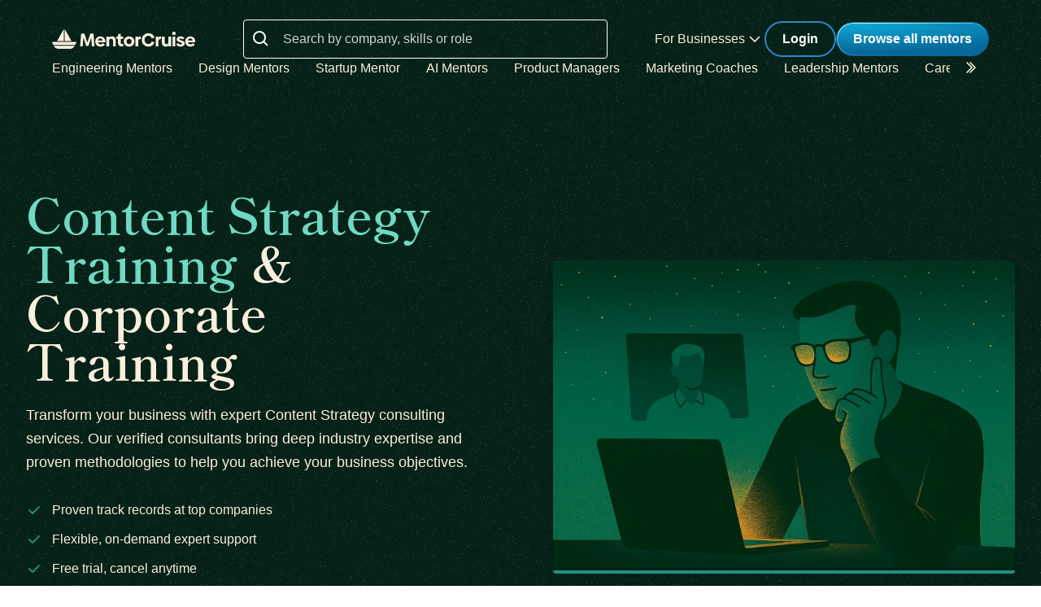

--- FILE ---
content_type: text/html; charset=utf-8
request_url: https://mentorcruise.com/training/contentstrategy/
body_size: 20938
content:


<!DOCTYPE html>
<html class="" lang="en">
<head>
    <meta http-equiv="Content-Type" content="text/html;charset=utf-8"/>
    <meta http-equiv="X-UA-Compatible" content="IE=edge">
    <meta name="viewport" content="width=device-width, initial-scale=1">
    <meta name="apple-mobile-web-app-capable" content="yes"/>
    <meta name="mobile-web-app-capable" content="yes">
    <title>Content Strategy Training Programs &amp; Corporate Training - MentorCruise</title>
    <meta name="description" content="MentorCruise connects aspiring mentees with industry experts for mentorship in Software Engineering, Product Management, AI, Design and Business.">

    
        <meta name="robots" content="index, follow">
    

    

    
        <link rel="canonical" href="https://mentorcruise.com/training/contentstrategy/">
    

    <link rel="apple-touch-icon" sizes="180x180" href="https://cdn.mentorcruise.com/img/favicons/apple-touch-icon.png">
    <link rel="icon" type="image/png" sizes="32x32" href="https://cdn.mentorcruise.com/img/favicons/favicon-32x32.png">
    <link rel="icon" type="image/png" sizes="16x16" href="https://cdn.mentorcruise.com/img/favicons/favicon-16x16.png">
    <link rel="manifest" href="/manifest.json">
    <link rel="mask-icon" href="https://cdn.mentorcruise.com/img/favicons/safari-pinned-tab.svg" color="#5bbad5">
    <meta name="theme-color" content="#ffffff">

    <meta name="p:domain_verify" content="083c064bdfdef31e92e162517e3c52fd"/>

    
        <meta name="twitter:card" content="summary_large_image">
        <meta name="twitter:site" content="@mentorcruise">
        <meta name="twitter:title"
              content="MentorCruise - Connecting Mentors & Mentees">
        <meta prefix="og: http://ogp.me/ns#" name="og:description"
              content="MentorCruise connects aspiring tech workers with industry professionals for long-term mentorship in Software Engineering, Product, Design and Business.">

        
            <meta prefix="og: http://ogp.me/ns#" name="og:image" content="https://cdn.mentorcruise.com/img/twitter_card.jpg">
            <meta property="og:image" name="image" content="https://cdn.mentorcruise.com/img/twitter_card.jpg">
        
    

    
    
        <link rel="preconnect" href="https://rsms.me/">
        <link rel="stylesheet" href="https://rsms.me/inter/inter.css">

        <!-- Preload critical Shippori fonts FIRST -->
        <link rel="preload" href="https://cdn.mentorcruise.com/css/fonts/ShipporiMincho-Regular.woff2" as="font" type="font/woff2" crossorigin>
        <link rel="preload" href="https://cdn.mentorcruise.com/css/fonts/ShipporiMincho-SemiBold.woff2" as="font" type="font/woff2" crossorigin>
        <link rel="preload" href="https://cdn.mentorcruise.com/css/fonts/ShipporiMincho-Medium.woff2" as="font" type="font/woff2" crossorigin>
        <link rel="preload" href="https://cdn.mentorcruise.com/css/fonts/ShipporiMincho-ExtraBold.woff2" as="font" type="font/woff2" crossorigin>
        
        <link rel="stylesheet" href="https://cdn.mentorcruise.com/css/fonts/NotoColorEmoji.css"/>
        
        <link rel="stylesheet" href="https://cdn.mentorcruise.com/css/fonts/ShipporiMincho.css"/>

        <link rel="stylesheet" href="https://cdn.mentorcruise.com/css/minireset.css">

        
    <link rel="preload" href="https://cdn.mentorcruise.com/css/bulma.css" as="style"
            onload="this.onload=null;this.rel='stylesheet'">
    <noscript>
        <link rel="stylesheet" href="https://cdn.mentorcruise.com/css/bulma.css">
    </noscript>


        
    <link rel="preload" href="https://cdn.mentorcruise.com/css/app.min.css" as="style"
        onload="this.onload=null;this.rel='stylesheet'">
    <noscript>
        <link rel="stylesheet" href="https://cdn.mentorcruise.com/css/app.min.css">
    </noscript>

    <link rel="stylesheet" type="text/css" href="https://cdn.mentorcruise.com/css/tailwind.frontend.min.css"/>


        <link rel="stylesheet" type="text/css" href="https://cdn.mentorcruise.com/css/tailwind.shared.min.css"/>
    



    


    
        <script async src="https://js.stripe.com/v3/"></script>
    
    <script>
  !function (t, e) {
    var o, n, p, r;
    e.__SV || (window.posthog = e, e._i = [], e.init = function (i, s, a) {
      function g(t, e) {
        var o = e.split(".");
        2 == o.length && (t = t[o[0]], e = o[1]), t[e] = function () {
          t.push([e].concat(Array.prototype.slice.call(arguments, 0)))
        }
      }

      (p = t.createElement("script")).type = "text/javascript", p.async = !0, p.src = s.api_host.replace(".i.posthog.com", "-assets.i.posthog.com") + "/static/array.js", (r = t.getElementsByTagName("script")[0]).parentNode.insertBefore(p, r);
      var u = e;
      for (void 0 !== a ? u = e[a] = [] : a = "posthog", u.people = u.people || [], u.toString = function (t) {
        var e = "posthog";
        return "posthog" !== a && (e += "." + a), t || (e += " (stub)"), e
      }, u.people.toString = function () {
        return u.toString(1) + ".people (stub)"
      }, o = "capture identify alias people.set people.set_once set_config register register_once unregister opt_out_capturing has_opted_out_capturing opt_in_capturing reset isFeatureEnabled onFeatureFlags getFeatureFlag getFeatureFlagPayload reloadFeatureFlags group updateEarlyAccessFeatureEnrollment getEarlyAccessFeatures getActiveMatchingSurveys getSurveys getNextSurveyStep onSessionId setPersonProperties".split(" "), n = 0; n < o.length; n++) g(u, o[n]);
      e._i.push([i, s, a])
    }, e.__SV = 1)
  }(document, window.posthog || []);
  posthog.init('phc_IzF2cRn8lIqiClHrZspczjrkkQUHe7Bv1P0sDCrGyNm', {
    api_host: 'https://eu.posthog.com',
    autocapture: false,
    
  });
  
</script>
    <script src="https://cdn.brevo.com/js/sdk-loader.js" async></script>
<script>
  // Version: 2.0
  window.Brevo = window.Brevo || [];
  Brevo.push([
    "init",
    {
      client_key: "xzrz2d7tk1ii25aczdsaa0pa",
      // Optional: Add other initialization options, see documentation
    }
  ]);
</script>


    <!-- Google Tag Manager -->
<script>(function(w,d,s,l,i){w[l]=w[l]||[];w[l].push({'gtm.start':
new Date().getTime(),event:'gtm.js'});var f=d.getElementsByTagName(s)[0],
j=d.createElement(s),dl=l!='dataLayer'?'&l='+l:'';j.async=true;j.src=
'https://www.googletagmanager.com/gtm.js?id='+i+dl;f.parentNode.insertBefore(j,f);
})(window,document,'script','dataLayer','GTM-T6M7X6J');</script>
<!-- End Google Tag Manager -->
    

    
    
</head>
<body class="">

<div class="hidden" id="cms_toolbar">
    
</div>

<!-- Global site tag (gtag.js) - Google Analytics -->
<script async src="https://www.googletagmanager.com/gtag/js?id=G-QSPE4CWM7X"></script>
<script>
  window.dataLayer = window.dataLayer || [];
  function gtag(){dataLayer.push(arguments);}
  gtag('js', new Date());

  gtag('config', 'G-QSPE4CWM7X');
</script>
<!-- Google Tag Manager (noscript) -->
<noscript><iframe src="https://www.googletagmanager.com/ns.html?id=GTM-T6M7X6J"
height="0" width="0" style="display:none;visibility:hidden"></iframe></noscript>
<!-- End Google Tag Manager (noscript) -->


    


<div x-data="{ open: false }" x-bind:class="{ 'z-10 relative': open }">
    <header class="bg-brand-very-dark-green-noise shadow" x-data="{ mobileOpen: false }">
        <div class="mx-auto max-w-7xl px-4 lg:px-16">
            <div class="flex flex-col gap-6 items-center justify-center py-6">
                <!-- Main navigation row -->
                <div class="relative flex gap-x-8 items-center justify-between w-full">
                    <!-- Logo -->
                    <div class="flex relative">
                        <div class="flex flex-shrink-0 items-center">
                            <a class="block" href="/">
                                <img class="block" style="width: 177px; height: 24px;" src="https://cdn.mentorcruise.com/img/mc-logo-white.svg"
                                    alt="MentorCruise">
                            </a>
                        </div>
                    </div>

                    <!-- Search bar (desktop) -->
                    
                        <div class="hidden lg:block flex-1 max-w-md mx-8" id="search-form">
                            <label for="search" class="sr-only">Search</label>
                            <div class="relative">
                                <div class="absolute inset-y-0 left-0 flex items-center pl-3 pt-1 pointer-events-none">
                                    <svg class="h-6 w-6 text-white align-middle" viewBox="0 0 24 24" fill="currentColor">
                                        <path fill-rule="evenodd" d="M8 16C9.77498 15.9996 11.4988 15.4054 12.897 14.312L17.293 18.708L18.707 17.294L14.311 12.898C15.405 11.4997 15.9996 9.77544 16 8C16 3.589 12.411 0 8 0C3.589 0 0 3.589 0 8C0 12.411 3.589 16 8 16ZM8 2C11.309 2 14 4.691 14 8C14 11.309 11.309 14 8 14C4.691 14 2 11.309 2 8C2 4.691 4.691 2 8 2Z" clip-rule="evenodd"/>
                                    </svg>
                                </div>
                                <form method="get" action="/mentor/browse/">
                                    <input id="search" name="search" value=""
                                        class="block w-full h-12 rounded border border-solid border-white bg-transparent py-2 pl-12 pr-3 text-white placeholder:text-white/80 focus:ring-2 focus:ring-brand-blue focus:border-brand-blue sm:text-base"
                                        placeholder="Search by company, skills or role" type="search">
                                </form>
                            </div>
                        </div>
                    

                    <!-- Mobile menu button -->
                    <div class="relative flex items-center lg:hidden">
                        <button type="button" @click="mobileOpen = !mobileOpen"
                                class="relative border-0 bg-transparent inline-flex items-center justify-center rounded-md p-2 text-citrine-white hover:bg-brand-dark-green hover:text-white focus:outline-none focus:ring-2 focus:ring-inset focus:ring-brand-blue"
                                aria-controls="mobile-menu" aria-expanded="false">
                            <span class="absolute -inset-0.5"></span>
                            <span class="sr-only">Open menu</span>
                            <svg class="inline-block h-6 w-6" fill="none" viewBox="0 0 24 24" stroke-width="1.5"
                                stroke="currentColor" aria-hidden="true" x-bind:class="{ 'hidden': mobileOpen, 'inline-block': !mobileOpen }">
                                <path stroke-linecap="round" stroke-linejoin="round"
                                    d="M3.75 6.75h16.5M3.75 12h16.5m-16.5 5.25h16.5"/>
                            </svg>
                            <svg class="hidden h-6 w-6" fill="none" viewBox="0 0 24 24" stroke-width="1.5" stroke="currentColor"
                                aria-hidden="true" x-bind:class="{ 'block': mobileOpen, 'hidden': !mobileOpen }">
                                <path stroke-linecap="round" stroke-linejoin="round" d="M6 18L18 6M6 6l12 12"/>
                            </svg>
                        </button>
                    </div>

                    <!-- Desktop navigation -->
                    <div class="hidden lg:flex gap-x-8 items-center">
                        <!-- For Businesses dropdown -->
                        <div @mouseover="open = true" @mouseleave="open = false"
                            class="relative inline-block text-left">
                            <div>
                                
                                    <div type="button"
                                        class="text-citrine-white cursor-default py-2 text-base font-normal whitespace-nowrap flex items-center gap-1"
                                        id="menu-button" :aria-expanded="open" aria-haspopup="true">
                                        For Businesses
                                        <svg class="h-6 w-6 text-citrine-white" viewBox="0 0 24 24" fill="currentColor">
                                            <path fill-rule="evenodd" d="M12.3977 15.6629C12.178 15.8826 11.8219 15.8826 11.6022 15.6629L5.86739 9.92804C5.64772 9.70837 5.64772 9.35227 5.86739 9.13259L6.13256 8.86739C6.35222 8.64772 6.70838 8.64772 6.92805 8.86739L12 13.9393L17.0719 8.86739C17.2916 8.64772 17.6477 8.64772 17.8674 8.86739L18.1326 9.13259C18.3522 9.35227 18.3522 9.70837 18.1326 9.92804L12.3977 15.6629Z" clip-rule="evenodd"/>
                                        </svg>
                                    </div>
                                
                            </div>

                            <div x-show="open" style="display: none;"
                                class="absolute right-0 z-50 w-56 origin-top-right rounded-md bg-white shadow-lg ring-1 ring-black ring-opacity-5 focus:outline-none"
                                role="menu" aria-orientation="vertical" aria-labelledby="menu-button" tabindex="-1"
                                x-transition:enter="transition ease-out duration-100"
                                x-transition:enter-start="transform opacity-0 scale-95"
                                x-transition:enter-end="transform opacity-100 scale-100"
                                x-transition:leave="transition ease-in duration-75"
                                x-transition:leave-start="transform opacity-100 scale-100"
                                x-transition:leave-end="transform opacity-0 scale-95">
                                <div class="py-1" role="none">
                                    <a href="/teams/"
                                    class="text-stone-900 inline-block w-full px-4 py-2 text-sm hover:bg-gray-100"
                                    role="menuitem" tabindex="-1" id="menu-item-0">Mentorship for Teams</a>
                                    <a href="/teams/info/"
                                    class="text-stone-900 inline-block w-full px-4 py-2 text-sm hover:bg-gray-100"
                                    role="menuitem" tabindex="-1" id="menu-item-1">Information for Employers</a>
                                    <a href="/executives/"
                                    class="text-stone-900 inline-block w-full px-4 py-2 text-sm hover:bg-gray-100"
                                    role="menuitem" tabindex="-1" id="menu-item-2">Executive Team Coaching</a>
                                    <a href="/fractional-executive/"
                                    class="text-stone-900 inline-block w-full px-4 py-2 text-sm hover:bg-gray-100"
                                    role="menuitem" tabindex="-1" id="menu-item-3">Fractional Executives</a>
                                </div>
                            </div>
                        </div>

                        <!-- Action buttons -->
                        <div class="flex gap-4 items-center">
                            
                                
                                    <!-- Log in button -->
                                    <a href="/auth/login/" 
                                    class="secondary-btn small text-white"
                                    title="Login">
                                        Login
                                    </a>
                                
                            

                            
                                <!-- Browse All Mentors button -->
                                <a class="primary-btn py-2 px-5" 
                                id="main-cta" href="/mentor/browse/" title="Find a mentor">
                                    Browse all mentors
                                </a>
                            
                        </div>
                    </div>
                </div>

                <!-- Sub-navigation -->
                
                    <div class="hidden lg:block w-full" id="subnav"
                        x-data="{ 
                            canScrollLeft: false, 
                            canScrollRight: false,
                            updateScrollButtons() { 
                                const el = this.$refs.scrollableNav; 
                                if (!el) return; 
                                const threshold = 2; // account for subpixel rounding
                                const maxScrollLeft = el.scrollWidth - el.clientWidth;
                                this.canScrollLeft = el.scrollLeft > threshold; 
                                this.canScrollRight = (el.scrollWidth > el.clientWidth + threshold) && (el.scrollLeft < (maxScrollLeft - threshold)); 
                            }
                        }"
                        x-init="$nextTick(() => { 
                            const component = $data; 
                            const el = component.$refs.scrollableNav; 
                            if (el) { 
                                el.scrollLeft = 0; 
                                const onUpdate = () => component.updateScrollButtons(); 
                                el.addEventListener('scroll', onUpdate, { passive: true }); 
                                window.addEventListener('resize', onUpdate); 
                                window.addEventListener('load', onUpdate); 
                                if (window.ResizeObserver) { new ResizeObserver(onUpdate).observe(el); } 
                                onUpdate(); 
                            } else { 
                                component.updateScrollButtons(); 
                            } 
                        })"
                    >
                        <div class="relative w-full">
                            <nav x-ref="scrollableNav" class="flex w-full pr-8 overflow-x-auto scrollbar-hide space-x-8 items-center" aria-label="Global" id="scrollable-nav">
                            <a href="/skill/engineering/"
                            class="text-citrine-white hover:text-white  text-base font-normal whitespace-nowrap transition-colors">
                                Engineering Mentors
                            </a>
                            <a href="/skill/design/"
                            class="text-citrine-white hover:text-white  text-base font-normal whitespace-nowrap transition-colors">
                                Design Mentors
                            </a>
                            <a href="/skill/startup/"
                            class="text-citrine-white hover:text-white  text-base font-normal whitespace-nowrap transition-colors">
                                Startup Mentor
                            </a>
                            <a href="/skill/artificial%20intelligence/"
                            class="text-citrine-white hover:text-white  text-base font-normal whitespace-nowrap transition-colors">
                                AI Mentors
                            </a>
                            <a href="/skill/product%20management/"
                            class="text-citrine-white hover:text-white  text-base font-normal whitespace-nowrap transition-colors">
                                Product Managers
                            </a>
                            <a href="/skill/marketing/"
                            class="text-citrine-white hover:text-white  text-base font-normal whitespace-nowrap transition-colors">
                                Marketing Coaches
                            </a>
                            <a href="/skill/leadership/"
                            class="text-citrine-white hover:text-white  text-base font-normal whitespace-nowrap transition-colors">
                                Leadership Mentors
                            </a>
                            <a href="/skill/career/"
                            class="text-citrine-white hover:text-white  text-base font-normal whitespace-nowrap transition-colors">
                                Career Coaches
                            </a>
                            <a href="/top/"
                            class="text-citrine-white hover:text-white  text-base font-normal whitespace-nowrap transition-colors">
                                Top Mentors
                            </a>
                            </nav>

                            <!-- Left arrow button (overlay) -->
                            <div class="absolute inset-y-0 left-0 w-12 z-10 flex items-center justify-center bg-gradient-to-r from-brand-very-dark-green to-transparent transition-opacity duration-200" x-cloak style="display: none;"
                                x-bind:class="{ 'opacity-100': canScrollLeft, 'opacity-0 pointer-events-none': !canScrollLeft }">
                                <button type="button"
                                    class="mx-2 text-citrine-white bg-transparent hover:text-white cursor-pointer transition transform hover:scale-105 focus:outline-none border-0"
                                    @click="$refs.scrollableNav && $refs.scrollableNav.scrollBy({ left: -300, behavior: 'smooth' })"
                                    @keydown.enter="$event.currentTarget.click()"
                                    @keydown.space.prevent="$event.currentTarget.click()"
                                    aria-label="Scroll categories left">
                                    <svg class="h-6 w-6 transform rotate-180" fill="none" viewBox="0 0 24 24" stroke-width="1.5" stroke="currentColor">
                                        <path stroke-linecap="round" stroke-linejoin="round" d="M5 15l6-6-6-6" />
                                        <path stroke-linecap="round" stroke-linejoin="round" d="M1 15l6-6-6-6" />
                                    </svg>
                                </button>
                            </div>

                            <!-- Right arrow button (overlay) -->
                            <div class="absolute inset-y-0 right-0 w-12 z-10 flex pl-4 items-center justify-center bg-brand-very-dark-green-noise transition-opacity duration-200" x-cloak
                                x-bind:class="{ 'opacity-100': canScrollRight, 'opacity-0 pointer-events-none': !canScrollRight }">
                                <button type="button"
                                    class="mx-2 text-citrine-white bg-transparent hover:text-white cursor-pointer transition transform hover:scale-105 focus:outline-none border-0 pt-2"
                                    @click="$refs.scrollableNav && $refs.scrollableNav.scrollBy({ left: 300, behavior: 'smooth' })"
                                    @keydown.enter="$event.currentTarget.click()"
                                    @keydown.space.prevent="$event.currentTarget.click()"
                                    aria-label="Scroll categories right">
                                    <svg class="h-6 w-6" fill="none" viewBox="0 0 24 24" stroke-width="1.5" stroke="currentColor">
                                        <path stroke-linecap="round" stroke-linejoin="round" d="M5 15l6-6-6-6" />
                                        <path stroke-linecap="round" stroke-linejoin="round" d="M1 15l6-6-6-6" />
                                    </svg>
                                </button>
                            </div>
                        </div>
                    </div>
                
            </div>
        </div>

        <!-- Mobile menu -->
        <nav class="lg:hidden" aria-label="Global" id="mobile-menu" x-show="mobileOpen" style="display: none;">
            <div class="space-y-1 px-4 pb-3 pt-4 bg-brand-dark-green border-solid border-0 border-t border-brand-dark-green">
                <!-- Mobile search -->
                
                    <div class="pb-3">
                        <form method="get" action="/mentor/browse/">
                            <div class="relative">
                                <div class="absolute inset-y-0 left-0 flex items-center pl-3 pointer-events-none">
                                    <svg class="h-5 w-5 text-white" viewBox="0 0 20 20" fill="currentColor">
                                        <path fill-rule="evenodd" d="M9 3.5a5.5 5.5 0 100 11 5.5 5.5 0 000-11zM2 9a7 7 0 1112.452 4.391l3.328 3.329a.75.75 0 11-1.06 1.06l-3.329-3.328A7 7 0 012 9z" clip-rule="evenodd"/>
                                    </svg>
                                </div>
                                <input name="search" value=""
                                    class="block w-full rounded border border-solid border-white bg-transparent py-2 pl-10 pr-3 text-white placeholder:text-white/80 focus:ring-2 focus:ring-brand-blue focus:border-brand-blue"
                                    placeholder="Search by company, skills or role" type="search">
                            </div>
                        </form>
                    </div>
                
                
                <a href="/mentor/browse/"
                class="text-citrine-white hover:bg-brand-dark-green hover:text-white inline-block w-full rounded-md py-3 px-3 text-base font-medium"
                aria-current="page">Find a mentor</a>
                <a href="/teams/"
                class="text-citrine-white hover:bg-brand-dark-green hover:text-white inline-block w-full rounded-md py-3 px-3 text-base font-medium">For businesses</a>
                
                    <a href="/auth/login/"
                    class="text-citrine-white hover:bg-brand-dark-green hover:text-white inline-block w-full rounded-md py-3 px-3 text-base font-medium">Login</a>
                
            </div>
        </nav>
    </header>
</div>

<style>
    /* only on desktop */

    @media (min-width: 1024px) {
        .scrollable-list-container {
            position: relative;
            width: 100%; /* Adjust based on your layout requirements */
        }

        .scrollable-list-container::after {
            content: '';
            position: absolute;
            right: 0;
            top: 0;
            width: 20px; /* Width of the gradient */
            height: 100%;
            background: linear-gradient(to left, rgba(255, 255, 255, 1), rgba(255, 255, 255, 0));
            pointer-events: none; /* Ensures clicks pass through */
        }
    }

</style>

    <!-- Hero Section using header_image component -->
    
    




<div class="relative bg-brand-very-dark-green-noise overflow-hidden">
    <!-- Container -->
    <div class="mx-auto max-w-7xl px-8 py-28">
        <div class="lg:grid lg:grid-cols-2 lg:gap-20 lg:items-center">
            
            <!-- Content Column -->
            <div class="relative z-10">
                <!-- Heading -->
                <div class="mb-8">
                    
                        <h1 class="heading-1">
                            <span class="text-gossamer-300">Content Strategy Training</span> & Corporate Training
                        </h1>
                    
                    
                    
                        <p class="text-lg text-citrine-white leading-relaxed max-w-2xl mt-6">
                            Transform your business with expert Content Strategy consulting services. Our verified consultants bring deep industry expertise and proven methodologies to help you achieve your business objectives.
                        </p>
                    
                </div>

                <!-- Checklist (optional) -->
                
                    <div class="mb-8">
                        <ul class="space-y-3">
                            
                                <li class="flex items-center text-citrine-white">
                                    <svg class="w-5 h-5 text-brand-green mr-3 flex-shrink-0" fill="currentColor" viewBox="0 0 20 20" xmlns="http://www.w3.org/2000/svg">
                                        <path fill-rule="evenodd" d="M16.707 5.293a1 1 0 010 1.414l-8 8a1 1 0 01-1.414 0l-4-4a1 1 0 011.414-1.414L8 12.586l7.293-7.293a1 1 0 011.414 0z" clip-rule="evenodd"></path>
                                    </svg>
                                    <span>Proven track records at top companies</span>
                                </li>
                            
                            
                                <li class="flex items-center text-citrine-white">
                                    <svg class="w-5 h-5 text-brand-green mr-3 flex-shrink-0" fill="currentColor" viewBox="0 0 20 20" xmlns="http://www.w3.org/2000/svg">
                                        <path fill-rule="evenodd" d="M16.707 5.293a1 1 0 010 1.414l-8 8a1 1 0 01-1.414 0l-4-4a1 1 0 011.414-1.414L8 12.586l7.293-7.293a1 1 0 011.414 0z" clip-rule="evenodd"></path>
                                    </svg>
                                    <span>Flexible, on-demand expert support</span>
                                </li>
                            
                            
                                <li class="flex items-center text-citrine-white">
                                    <svg class="w-5 h-5 text-brand-green mr-3 flex-shrink-0" fill="currentColor" viewBox="0 0 20 20" xmlns="http://www.w3.org/2000/svg">
                                        <path fill-rule="evenodd" d="M16.707 5.293a1 1 0 010 1.414l-8 8a1 1 0 01-1.414 0l-4-4a1 1 0 011.414-1.414L8 12.586l7.293-7.293a1 1 0 011.414 0z" clip-rule="evenodd"></path>
                                    </svg>
                                    <span>Free trial, cancel anytime</span>
                                </li>
                            
                        </ul>
                    </div>
                

                <!-- Action Buttons -->
                <div class="flex flex-col flex-wrap sm:flex-row gap-4 items-start">
                    <!-- Primary Button -->
                    
                        <a href="/mentor/browse/?search=Content+Strategy" class="primary-btn">
                            Browse Content Strategy trainers
                        </a>
                    

                    <!-- Secondary Button -->
                    
                        <a href="#services" class="bg-transparent border border-solid border-citrine-white text-citrine-white hover:bg-white/10 transition-all duration-200 font-semibold px-6 py-3 rounded-full inline-flex items-center whitespace-nowrap">
                            View Training Services
                        </a>
                    
                </div>
            </div>

            <!-- Image Column -->
            <div class="relative mt-16 lg:mt-0">
                <div class="relative">
                    
                        
                            
                            
                                
                                
                                    <picture>
                                        <source srcset="https://cdn.mentorcruise.com/img/hero/training.webp" type="image/webp">
                                        <source srcset="https://cdn.mentorcruise.com/img/hero/training.jpg" type="image/jpeg">
                                        <img 
                                            src="https://cdn.mentorcruise.com/img/hero/training.jpg" 
                                            alt="Content Strategy Training"
                                            class="w-full h-auto max-w-full rounded-t-lg shadow-lg"
                                        />
                                    </picture>
                                
                            
                        
                    
                    <div class="absolute border-brand-green border-[0px_0px_4px] border-solid inset-0 pointer-events-none rounded"></div>
                </div>
            </div>
        </div>
    </div>
</div> 

    

<div class="bg-brand-very-dark-green-noise py-8 lg:py-12">
    <div class="mx-auto max-w-screen-xl px-6 lg:px-8">
        <!-- Desktop Layout -->
        <div class="hidden lg:flex justify-center items-center gap-20 opacity-75">
            <div class="flex justify-center items-center h-16 w-32">
                <img class="h-11 object-contain" src="https://cdn.mentorcruise.com/img/logocloud/offwhite/Airbnb.svg" alt="Airbnb">
            </div>
            <div class="flex justify-center items-center h-16 w-32">
                <img class="h-11 object-contain" src="https://cdn.mentorcruise.com/img/logocloud/offwhite/Amazon.svg" alt="Amazon">
            </div>
            <div class="flex justify-center items-center h-16 w-32">
                <img class="h-7 object-contain" src="https://cdn.mentorcruise.com/img/logocloud/offwhite/Meta.svg" alt="Meta">
            </div>
            <div class="flex justify-center items-center h-16 w-32">
                <img class="h-10 object-contain" src="https://cdn.mentorcruise.com/img/logocloud/offwhite/Microsoft.svg" alt="Microsoft">
            </div>
            <div class="flex justify-center items-center h-16 w-32">
                <img class="h-9 object-contain" src="https://cdn.mentorcruise.com/img/logocloud/offwhite/Spotify.svg" alt="Spotify">
            </div>
            <div class="flex justify-center items-center h-16 w-32">
                <img class="h-7 object-contain" src="https://cdn.mentorcruise.com/img/logocloud/offwhite/Uber.svg" alt="Uber">
            </div>
        </div>
        
        <!-- Mobile/Tablet Layout -->
        <div class="lg:hidden grid grid-cols-2 md:grid-cols-3 gap-8 opacity-75">
            <div class="flex justify-center items-center h-16">
                <img class="h-10 object-contain" src="https://cdn.mentorcruise.com/img/logocloud/offwhite/Airbnb.svg" alt="Airbnb">
            </div>
            <div class="flex justify-center items-center h-16">
                <img class="h-10 object-contain" src="https://cdn.mentorcruise.com/img/logocloud/offwhite/Amazon.svg" alt="Amazon">
            </div>
            <div class="flex justify-center items-center h-16">
                <img class="h-6 object-contain" src="https://cdn.mentorcruise.com/img/logocloud/offwhite/Meta.svg" alt="Meta">
            </div>
            <div class="flex justify-center items-center h-16">
                <img class="h-6 object-contain" src="https://cdn.mentorcruise.com/img/logocloud/offwhite/Microsoft.svg" alt="Microsoft">
            </div>
            <div class="flex justify-center items-center h-16">
                <img class="h-8 object-contain" src="https://cdn.mentorcruise.com/img/logocloud/offwhite/Spotify.svg" alt="Spotify">
            </div>
            <div class="flex justify-center items-center h-16">
                <img class="h-8 object-contain" src="https://cdn.mentorcruise.com/img/logocloud/offwhite/Uber.svg" alt="Uber">
            </div>
        </div>
    </div>
</div>

<script>
  posthog.onFeatureFlags(function () {
    if (posthog.getFeatureFlag('logocloud') === 'startups') {
      $('#bigtech').addClass('hidden')
      $('#startups').removeClass('hidden')
    }
    else if (posthog.getFeatureFlag('logocloud') === 'brands') {
        $('#bigtech').addClass('hidden')
        $('#brands').removeClass('hidden')
    } else {
      // It's a good idea to let control variant always be the default behaviour,
      // so if something goes wrong with flag evaluation, you don't break your app.
    }
  });
</script>

    

<div class="bg-brand-very-dark-green-noise pt-28 pb-28">
    <div class="relative isolate">
        <div class="mx-auto max-w-screen-xl px-8 lg:px-8">
            <div class="flex flex-col lg:flex-row gap-10 items-center justify-between">
                <!-- Content Section -->
                <div class="flex-1 max-w-2xl">
                    <!-- Section Title -->
                    <div class="mb-8">
                        <h2 class="heading-2 mb-6">
                            At your fingertips:<br/>a dedicated career coach
                        </h2>
                        <p class="text-lg text-brand-light-text-secondary leading-relaxed">
                            Want to start a new dream career? Successfully build your startup? Itching to learn high-demand skills? Work smart with an online mentor by your side to offer expert advice and guidance to match your zeal. Become unstoppable using MentorCruise.
                        </p>
                    </div>

                    <!-- Features List -->
                    <div class="mb-10">
                        <div class="grid grid-cols-1 sm:grid-cols-2 gap-x-6 gap-y-2.5 py-2">
                            <div class="flex gap-4 items-start">
                                <div class="w-8 h-8 flex-shrink-0">
                                    <svg class="w-full h-full" viewBox="0 0 32 32" fill="none" xmlns="http://www.w3.org/2000/svg">
                                        <path opacity="0.5" d="M29.3327 15.9993C29.3327 23.3633 23.3633 29.3327 15.9993 29.3327C8.63535 29.3327 2.66602 23.3633 2.66602 15.9993C2.66602 8.63535 8.63535 2.66602 15.9993 2.66602C23.3633 2.66602 29.3327 8.63535 29.3327 15.9993Z" fill="#FAEEDC"/>
                                        <path d="M21.3735 11.9604C21.5608 12.1479 21.666 12.4021 21.666 12.6671C21.666 12.9321 21.5608 13.1863 21.3735 13.3738L14.7069 20.0404C14.5194 20.2277 14.2652 20.3329 14.0002 20.3329C13.7352 20.3329 13.481 20.2277 13.2935 20.0404L10.6269 17.3738C10.5286 17.2822 10.4498 17.1718 10.3952 17.0491C10.3405 16.9265 10.3111 16.7941 10.3087 16.6598C10.3064 16.5255 10.3311 16.3921 10.3814 16.2676C10.4317 16.1431 10.5065 16.03 10.6015 15.935C10.6964 15.8401 10.8096 15.7652 10.9341 15.7149C11.0586 15.6646 11.192 15.6399 11.3262 15.6423C11.4605 15.6447 11.5929 15.6741 11.7156 15.7287C11.8383 15.7834 11.9487 15.8622 12.0402 15.9604L14.0002 17.9204L16.9802 14.9404L19.9602 11.9604C20.1477 11.7732 20.4019 11.668 20.6669 11.668C20.9319 11.668 21.186 11.7732 21.3735 11.9604Z" fill="#FAEEDC"/>
                                    </svg>                                        
                                </div>
                                <p class="text-citrine-white font-semibold text-base leading-relaxed">
                                    Thousands of mentors available
                                </p>
                            </div>
                            
                            <div class="flex gap-4 items-start">
                                <div class="w-8 h-8 flex-shrink-0">
                                    <svg class="w-full h-full" viewBox="0 0 32 32" fill="none" xmlns="http://www.w3.org/2000/svg">
                                        <path opacity="0.5" d="M29.3327 15.9993C29.3327 23.3633 23.3633 29.3327 15.9993 29.3327C8.63535 29.3327 2.66602 23.3633 2.66602 15.9993C2.66602 8.63535 8.63535 2.66602 15.9993 2.66602C23.3633 2.66602 29.3327 8.63535 29.3327 15.9993Z" fill="#FAEEDC"/>
                                        <path d="M21.3735 11.9604C21.5608 12.1479 21.666 12.4021 21.666 12.6671C21.666 12.9321 21.5608 13.1863 21.3735 13.3738L14.7069 20.0404C14.5194 20.2277 14.2652 20.3329 14.0002 20.3329C13.7352 20.3329 13.481 20.2277 13.2935 20.0404L10.6269 17.3738C10.5286 17.2822 10.4498 17.1718 10.3952 17.0491C10.3405 16.9265 10.3111 16.7941 10.3087 16.6598C10.3064 16.5255 10.3311 16.3921 10.3814 16.2676C10.4317 16.1431 10.5065 16.03 10.6015 15.935C10.6964 15.8401 10.8096 15.7652 10.9341 15.7149C11.0586 15.6646 11.192 15.6399 11.3262 15.6423C11.4605 15.6447 11.5929 15.6741 11.7156 15.7287C11.8383 15.7834 11.9487 15.8622 12.0402 15.9604L14.0002 17.9204L16.9802 14.9404L19.9602 11.9604C20.1477 11.7732 20.4019 11.668 20.6669 11.668C20.9319 11.668 21.186 11.7732 21.3735 11.9604Z" fill="#FAEEDC"/>
                                    </svg>   
                                </div>
                                <p class="text-citrine-white font-semibold text-base leading-relaxed">
                                    Flexible program structures
                                </p>
                            </div>

                            <div class="flex gap-4 items-start">
                                <div class="w-8 h-8 flex-shrink-0">
                                    <svg class="w-full h-full" viewBox="0 0 32 32" fill="none" xmlns="http://www.w3.org/2000/svg">
                                        <path opacity="0.5" d="M29.3327 15.9993C29.3327 23.3633 23.3633 29.3327 15.9993 29.3327C8.63535 29.3327 2.66602 23.3633 2.66602 15.9993C2.66602 8.63535 8.63535 2.66602 15.9993 2.66602C23.3633 2.66602 29.3327 8.63535 29.3327 15.9993Z" fill="#FAEEDC"/>
                                        <path d="M21.3735 11.9604C21.5608 12.1479 21.666 12.4021 21.666 12.6671C21.666 12.9321 21.5608 13.1863 21.3735 13.3738L14.7069 20.0404C14.5194 20.2277 14.2652 20.3329 14.0002 20.3329C13.7352 20.3329 13.481 20.2277 13.2935 20.0404L10.6269 17.3738C10.5286 17.2822 10.4498 17.1718 10.3952 17.0491C10.3405 16.9265 10.3111 16.7941 10.3087 16.6598C10.3064 16.5255 10.3311 16.3921 10.3814 16.2676C10.4317 16.1431 10.5065 16.03 10.6015 15.935C10.6964 15.8401 10.8096 15.7652 10.9341 15.7149C11.0586 15.6646 11.192 15.6399 11.3262 15.6423C11.4605 15.6447 11.5929 15.6741 11.7156 15.7287C11.8383 15.7834 11.9487 15.8622 12.0402 15.9604L14.0002 17.9204L16.9802 14.9404L19.9602 11.9604C20.1477 11.7732 20.4019 11.668 20.6669 11.668C20.9319 11.668 21.186 11.7732 21.3735 11.9604Z" fill="#FAEEDC"/>
                                    </svg>   
                                </div>
                                <p class="text-citrine-white font-semibold text-base leading-relaxed">
                                    Free trial
                                </p>
                            </div>

                            <div class="flex gap-4 items-start">
                                <div class="w-8 h-8 flex-shrink-0">
                                    <svg class="w-full h-full" viewBox="0 0 32 32" fill="none" xmlns="http://www.w3.org/2000/svg">
                                        <path opacity="0.5" d="M29.3327 15.9993C29.3327 23.3633 23.3633 29.3327 15.9993 29.3327C8.63535 29.3327 2.66602 23.3633 2.66602 15.9993C2.66602 8.63535 8.63535 2.66602 15.9993 2.66602C23.3633 2.66602 29.3327 8.63535 29.3327 15.9993Z" fill="#FAEEDC"/>
                                        <path d="M21.3735 11.9604C21.5608 12.1479 21.666 12.4021 21.666 12.6671C21.666 12.9321 21.5608 13.1863 21.3735 13.3738L14.7069 20.0404C14.5194 20.2277 14.2652 20.3329 14.0002 20.3329C13.7352 20.3329 13.481 20.2277 13.2935 20.0404L10.6269 17.3738C10.5286 17.2822 10.4498 17.1718 10.3952 17.0491C10.3405 16.9265 10.3111 16.7941 10.3087 16.6598C10.3064 16.5255 10.3311 16.3921 10.3814 16.2676C10.4317 16.1431 10.5065 16.03 10.6015 15.935C10.6964 15.8401 10.8096 15.7652 10.9341 15.7149C11.0586 15.6646 11.192 15.6399 11.3262 15.6423C11.4605 15.6447 11.5929 15.6741 11.7156 15.7287C11.8383 15.7834 11.9487 15.8622 12.0402 15.9604L14.0002 17.9204L16.9802 14.9404L19.9602 11.9604C20.1477 11.7732 20.4019 11.668 20.6669 11.668C20.9319 11.668 21.186 11.7732 21.3735 11.9604Z" fill="#FAEEDC"/>
                                    </svg>   
                                </div>
                                <p class="text-citrine-white font-semibold text-base leading-relaxed">
                                    Personal chats
                                </p>
                            </div>

                            <div class="flex gap-4 items-start">
                                <div class="w-8 h-8 flex-shrink-0">
                                    <svg class="w-full h-full" viewBox="0 0 32 32" fill="none" xmlns="http://www.w3.org/2000/svg">
                                        <path opacity="0.5" d="M29.3327 15.9993C29.3327 23.3633 23.3633 29.3327 15.9993 29.3327C8.63535 29.3327 2.66602 23.3633 2.66602 15.9993C2.66602 8.63535 8.63535 2.66602 15.9993 2.66602C23.3633 2.66602 29.3327 8.63535 29.3327 15.9993Z" fill="#FAEEDC"/>
                                        <path d="M21.3735 11.9604C21.5608 12.1479 21.666 12.4021 21.666 12.6671C21.666 12.9321 21.5608 13.1863 21.3735 13.3738L14.7069 20.0404C14.5194 20.2277 14.2652 20.3329 14.0002 20.3329C13.7352 20.3329 13.481 20.2277 13.2935 20.0404L10.6269 17.3738C10.5286 17.2822 10.4498 17.1718 10.3952 17.0491C10.3405 16.9265 10.3111 16.7941 10.3087 16.6598C10.3064 16.5255 10.3311 16.3921 10.3814 16.2676C10.4317 16.1431 10.5065 16.03 10.6015 15.935C10.6964 15.8401 10.8096 15.7652 10.9341 15.7149C11.0586 15.6646 11.192 15.6399 11.3262 15.6423C11.4605 15.6447 11.5929 15.6741 11.7156 15.7287C11.8383 15.7834 11.9487 15.8622 12.0402 15.9604L14.0002 17.9204L16.9802 14.9404L19.9602 11.9604C20.1477 11.7732 20.4019 11.668 20.6669 11.668C20.9319 11.668 21.186 11.7732 21.3735 11.9604Z" fill="#FAEEDC"/>
                                    </svg>   
                                </div>
                                <p class="text-citrine-white font-semibold text-base leading-relaxed">
                                    1-on-1 calls
                                </p>
                            </div>

                            <div class="flex gap-4 items-start">
                                <div class="w-8 h-8 flex-shrink-0">
                                    <svg class="w-full h-full" viewBox="0 0 32 32" fill="none" xmlns="http://www.w3.org/2000/svg">
                                        <path opacity="0.5" d="M29.3327 15.9993C29.3327 23.3633 23.3633 29.3327 15.9993 29.3327C8.63535 29.3327 2.66602 23.3633 2.66602 15.9993C2.66602 8.63535 8.63535 2.66602 15.9993 2.66602C23.3633 2.66602 29.3327 8.63535 29.3327 15.9993Z" fill="#FAEEDC"/>
                                        <path d="M21.3735 11.9604C21.5608 12.1479 21.666 12.4021 21.666 12.6671C21.666 12.9321 21.5608 13.1863 21.3735 13.3738L14.7069 20.0404C14.5194 20.2277 14.2652 20.3329 14.0002 20.3329C13.7352 20.3329 13.481 20.2277 13.2935 20.0404L10.6269 17.3738C10.5286 17.2822 10.4498 17.1718 10.3952 17.0491C10.3405 16.9265 10.3111 16.7941 10.3087 16.6598C10.3064 16.5255 10.3311 16.3921 10.3814 16.2676C10.4317 16.1431 10.5065 16.03 10.6015 15.935C10.6964 15.8401 10.8096 15.7652 10.9341 15.7149C11.0586 15.6646 11.192 15.6399 11.3262 15.6423C11.4605 15.6447 11.5929 15.6741 11.7156 15.7287C11.8383 15.7834 11.9487 15.8622 12.0402 15.9604L14.0002 17.9204L16.9802 14.9404L19.9602 11.9604C20.1477 11.7732 20.4019 11.668 20.6669 11.668C20.9319 11.668 21.186 11.7732 21.3735 11.9604Z" fill="#FAEEDC"/>
                                    </svg>   
                                </div>
                                <p class="text-citrine-white font-semibold text-base leading-relaxed">
                                    97% satisfaction rate
                                </p>
                            </div>
                        </div>
                    </div>

                    <!-- CTA Button -->
                    <div class="flex">
                        <a href="/mentor/browse/" class="primary-btn">
                            Browse mentors
                        </a>
                    </div>
                </div>

                <!-- Phone Mockup Section -->
                <div class="relative w-full max-w-[580px] flex-shrink-0">
                    <!-- Phone Mockup Placeholder -->
                    <picture>
                        <source srcset="https://cdn.mentorcruise.com/img/home/illustrations/explainer.webp" type="image/webp">
                        <source srcset="https://cdn.mentorcruise.com/img/home/illustrations/explainer.png" type="image/png">
                        <img class="hidden lg:block absolute left-1/2 top-1/2 transform -translate-x-1/2 -translate-y-1/2 w-full" src="https://cdn.mentorcruise.com/img/home/illustrations/explainer.png" alt="MentorCruise Explainer" />
                    </picture>
                </div>
            </div>
        </div>
    </div>
</div>

    <!-- Training Services Section -->
    <section class="bg-brand-very-dark-green-noise py-28" id="services">
        <div class="max-w-7xl mx-auto px-16">
            <!-- Section Title -->
            <div class="text-center mb-20 max-w-3xl mx-auto">
                <h2 class="heading-2 mb-6">
                    <span class="text-brand-green">Content Strategy training</span> services
                </h2>
                <p class="text-lg text-citrine-white leading-relaxed">
                    Choose from a variety of training formats to match your team's needs and schedule.
                </p>
            </div>

            <!-- Services Grid -->
            <div class="grid grid-cols-1 md:grid-cols-3 gap-10 px-16">
                <!-- Team Training Workshops -->
                <div class="flex flex-col gap-6">
                    <div class="bg-transparent">
                        <img src="https://cdn.mentorcruise.com/img/icons/3-users.svg" alt="Team training" class="w-8 h-8">
                    </div>
                    <div>
                        <h3 class="heading-5 text-citrine-white mb-4">Team training workshops</h3>
                        <p class="text-citrine-white leading-relaxed">
                            Accelerate your team's Content Strategy skills through hands-on, interactive workshops with live expert guidance.
                        </p>
                    </div>
                </div>

                <!-- Enterprise Training Solutions -->
                <div class="flex flex-col gap-6">
                    <div class="bg-transparent">
                        <img src="https://cdn.mentorcruise.com/img/icons/home.svg" alt="Enterprise training" class="w-8 h-8">
                    </div>
                    <div>
                        <h3 class="heading-5 text-citrine-white mb-4">Enterprise training solutions</h3>
                        <p class="text-citrine-white leading-relaxed">
                            Transform your organization with custom Content Strategy training programs built for your specific needs and goals.
                        </p>
                    </div>
                </div>

                <!-- Individual Training & Coaching -->
                <div class="flex flex-col gap-6">
                    <div class="bg-transparent">
                        <img src="https://cdn.mentorcruise.com/img/icons/user-speak.svg" alt="Individual training" class="w-8 h-8">
                    </div>
                    <div>
                        <h3 class="heading-5 text-citrine-white mb-4">Individual training & coaching</h3>
                        <p class="text-citrine-white leading-relaxed">
                            Get personalized Content Strategy training with dedicated 1-on-1 sessions tailored to your pace and objectives.
                        </p>
                    </div>
                </div>
            </div>
        </div>
    </section>

    <!-- Why Choose Section -->
    <section class="bg-brand-very-dark-green-noise py-28">
        <div class="max-w-7xl mx-auto px-16">
            <!-- Section Title -->
            <div class="text-center mb-20 max-w-3xl mx-auto">
                <h2 class="heading-2">
                    Why choose our<br>
                    <span class="text-brand-green">Content Strategy training?</span>
                </h2>
            </div>

            <!-- Content Grid -->
            <div class="grid grid-cols-1 lg:grid-cols-2 gap-20 items-center px-16">
                <!-- Benefits List -->
                <div class="space-y-8">
                    <!-- Pre-vetted experts -->
                    <div class="flex gap-6 items-start">
                        <div class="w-9 h-9 bg-brand-green rounded-lg flex items-center justify-center flex-shrink-0">
                            <img src="https://cdn.mentorcruise.com/img/icons/user-check.svg" alt="Pre-vetted experts" class="w-6 h-6">
                        </div>
                        <div>
                            <h3 class="heading-5 text-citrine-white mb-4">Pre-vetted Content Strategy experts</h3>
                            <p class="text-citrine-white leading-relaxed">
                                All our trainers go through a rigorous vetting process, with only 5% making the cut.
                            </p>
                        </div>
                    </div>

                    <!-- Flexible training formats -->
                    <div class="flex gap-6 items-start">
                        <div class="w-9 h-9 bg-brand-green rounded-lg flex items-center justify-center flex-shrink-0">
                            <img src="https://cdn.mentorcruise.com/img/icons/time.svg" alt="Flexible formats" class="w-6 h-6">
                        </div>
                        <div>
                            <h3 class="heading-5 text-citrine-white mb-4">Flexible training formats</h3>
                            <p class="text-citrine-white leading-relaxed">
                                Choose from workshops, 1-on-1 sessions, or custom corporate programs that fit your schedule.
                            </p>
                        </div>
                    </div>

                    <!-- Fast results -->
                    <div class="flex gap-6 items-start">
                        <div class="w-9 h-9 bg-brand-green rounded-lg flex items-center justify-center flex-shrink-0">
                            <img src="https://cdn.mentorcruise.com/img/icons/chart.svg" alt="Fast results" class="w-6 h-6">
                        </div>
                        <div>
                            <h3 class="heading-5 text-citrine-white mb-4">Fast results</h3>
                            <p class="text-citrine-white leading-relaxed">
                                Our structured approach helps teams learn Content Strategy 3x faster than traditional methods.
                            </p>
                        </div>
                    </div>

                    <!-- Cost-effective solution -->
                    <div class="flex gap-6 items-start">
                        <div class="w-9 h-9 bg-brand-green rounded-lg flex items-center justify-center flex-shrink-0">
                            <img src="https://cdn.mentorcruise.com/img/icons/fuel.svg" alt="Cost-effective" class="w-6 h-6">
                        </div>
                        <div>
                            <h3 class="heading-5 text-citrine-white mb-4">Cost-effective solution</h3>
                            <p class="text-citrine-white leading-relaxed">
                                Get enterprise-grade training at 70% less than traditional providers, with better results.
                            </p>
                        </div>
                    </div>
                </div>

                <!-- Pricing Card -->
                <div class="bg-gossamer-900 p-8 rounded-lg relative">
                    <div class="absolute border-brand-green border-[0px_0px_4px] border-solid inset-0 pointer-events-none rounded shadow-[0px_12px_16px_-4px_rgba(0,0,0,0.08),0px_4px_6px_-2px_rgba(0,0,0,0.03)]"></div>
                    
                    <!-- Price Title -->
                    <div class="text-center mb-8">
                        <h3 class="heading-5 text-citrine-white mb-2">Training packages start at</h3>
                        <div class="mb-2">
                            <span class="heading-1 text-citrine-white">$149</span>
                            <span class="text-citrine-white text-3xl font-shippori font-semibold">/session</span>
                        </div>
                        <p class="text-citrine-white">Customized plans available for teams</p>
                    </div>

                    <!-- Divider -->
                    <div class="h-px bg-brand-green mb-8"></div>

                    <!-- Features List -->
                    <div class="space-y-4 mb-8">
                        <div class="flex gap-4 items-start">
                            <svg class="w-6 h-6 text-brand-green flex-shrink-0" fill="currentColor" viewBox="0 0 24 24">
                                <path d="M9 16.17L4.83 12l-1.42 1.41L9 19 21 7l-1.41-1.41z"/>
                            </svg>
                            <span class="text-citrine-white leading-relaxed">Expert-led live training sessions</span>
                        </div>
                        <div class="flex gap-4 items-start">
                            <svg class="w-6 h-6 text-brand-green flex-shrink-0" fill="currentColor" viewBox="0 0 24 24">
                                <path d="M9 16.17L4.83 12l-1.42 1.41L9 19 21 7l-1.41-1.41z"/>
                            </svg>
                            <span class="text-citrine-white leading-relaxed">Flexible scheduling options</span>
                        </div>
                        <div class="flex gap-4 items-start">
                            <svg class="w-6 h-6 text-brand-green flex-shrink-0" fill="currentColor" viewBox="0 0 24 24">
                                <path d="M9 16.17L4.83 12l-1.42 1.41L9 19 21 7l-1.41-1.41z"/>
                            </svg>
                            <span class="text-citrine-white leading-relaxed">Personalized learning path</span>
                        </div>
                        <div class="flex gap-4 items-start">
                            <svg class="w-6 h-6 text-brand-green flex-shrink-0" fill="currentColor" viewBox="0 0 24 24">
                                <path d="M9 16.17L4.83 12l-1.42 1.41L9 19 21 7l-1.41-1.41z"/>
                            </svg>
                            <span class="text-citrine-white leading-relaxed">Hands-on projects & exercises</span>
                        </div>
                    </div>

                    <!-- Divider -->
                    <div class="h-px bg-brand-green mb-8"></div>

                    <!-- CTA Button -->
                    <a href="/mentor/browse/?search=Content+Strategy" class="primary-btn w-full text-center block">
                        Get started with training
                    </a>
                </div>
            </div>
        </div>
    </section>

    

<div class="bg-citrine-white">
    <div class="text-left mx-auto px-4 max-w-screen-xl sm:px-6 lg:px-8">
        <div class="pt-16 sm:pt-24 pb-16 sm:pb-24">
            <!-- Title Section -->
            <div class="text-center mb-20">
                <h2 class="heading-2 text-peach-cream-900 max-w-xl mx-auto">
                    
                        Featured Content Strategy Trainers
                    
                </h2>
                
                    <p class="text-base text-peach-cream-900 max-w-xl mx-auto">
                        Work with experienced Content Strategy trainers who can help your team grow.
                    </p>
                
            </div>

            <!-- Mentors Grid -->
            <!-- Search Section -->
 
<div class="mb-20">
    <form action="/mentor/browse/" method="get" class="sm:flex gap-4 max-w-3xl mx-auto">
        <div class="flex-1 mb-4 sm:mb-0">
            <input type="text" 
                name="search" 
                placeholder="Search by company, skills or role" 
                class="w-full bg-transparent px-4 py-3 border border-solid border-brand-green rounded-md text-brand-dark-text focus:outline-none focus:ring-2 focus:ring-brand-green focus:border-transparent">
        </div>
        <button type="submit" class="primary-btn px-6 py-3">
            Find mentors
        </button>
    </form>
</div>


<div class="grid grid-cols-1 md:grid-cols-2 lg:grid-cols-3 gap-8 mb-16">
    
    <div class="bg-citrine-white transition-all max-w-sm mx-auto">
        <a href="/mentor/tinaying/?source=featured"
            class="hover:opacity-75 duration-150 transition-all">
        <div class="p-6">
            <!-- Mentor Image -->
            <div class="aspect-square rounded-lg mb-5 relative overflow-hidden">
                <img src="https://cdn.mentorcruise.com/cdn-cgi/image/width=504,format=auto/https://cdn.mentorcruise.com/cache/2ac95ff6e2e48f82e08a119147f803d7/0e990cb61d789782/aad92cdfdb7322f2f41c466c77266df1.jpg" 
                    alt="Tina Ying"
                    class="w-full h-full object-cover rounded-lg"
                    loading="lazy">
                
                <!-- Rating Badge -->
                
            </div>

            <!-- Mentor Info -->
            <div>
                <!-- Name and Title -->
                <div class="space-y-5" style="min-height: 165px;">
                    <div>
                        <h3 class="font-shippori font-semibold text-peach-cream-950 text-xl leading-tight mb-1">
                            Tina Ying
                        </h3>
                        <p class="text-peach-cream-800">
                            Director of Product Marketing at Microsoft
                        </p>
                    </div>

                    <!-- Skills/Tags -->
                    <div class="flex flex-wrap gap-2 items-start">
                        
                        <span class="tag">
                            Product Marketing
                        </span>
                        
                        <span class="tag">
                            Digital Marketing
                        </span>
                        
                        <span class="tag">
                            Storytelling
                        </span>
                        
                    </div>
                </div>

                <!-- View Profile Button -->
                <div class="primary-btn w-full text-center block mt-4">
                    View profile
                </div>
            </div>
        </div>
        </a>
    </div>
    
    <div class="bg-citrine-white transition-all max-w-sm mx-auto">
        <a href="/mentor/samuelficek/?source=featured"
            class="hover:opacity-75 duration-150 transition-all">
        <div class="p-6">
            <!-- Mentor Image -->
            <div class="aspect-square rounded-lg mb-5 relative overflow-hidden">
                <img src="https://cdn.mentorcruise.com/cdn-cgi/image/width=504,format=auto/https://cdn.mentorcruise.com/cache/cedcc3c045f87c17efb40733be18d815/61d31c7b42f0cc98/ff15f639e2e84b90da32957300e0ed43.jpg" 
                    alt="Samuel Ficek"
                    class="w-full h-full object-cover rounded-lg"
                    loading="lazy">
                
                <!-- Rating Badge -->
                
                <div class="absolute bottom-4 right-4">
                    <div class="bg-brand-dark-green text-citrine-white px-2 py-1 rounded-full flex items-center gap-1 text-sm">
                        <svg class="w-4 h-4" fill="currentColor" viewBox="0 0 16 15">
                            <path d="M7.25672 0.486272C7.53172 -0.162091 8.46832 -0.162091 8.74332 0.486274L10.3663 4.31303C10.4823 4.58637 10.7445 4.77313 11.0454 4.79678L15.2582 5.12799C15.9719 5.18411 16.2614 6.05763 15.7175 6.51446L12.5079 9.2107C12.2786 9.40331 12.1784 9.70552 12.2485 9.99343L13.2291 14.0249C13.3952 14.7079 12.6375 15.2478 12.0264 14.8818L8.41965 12.7214C8.16202 12.5671 7.83802 12.5671 7.5804 12.7214L3.9736 14.8818C3.3625 15.2478 2.60477 14.7079 2.77091 14.0249L3.75155 9.99343C3.82159 9.70552 3.72147 9.40331 3.49221 9.2107L0.28245 6.51446C-0.261375 6.05763 0.0280544 5.18411 0.741835 5.12799L4.9547 4.79678C5.25561 4.77313 5.51774 4.58637 5.63367 4.31303L7.25672 0.486272Z"/>
                        </svg>
                        <span>5.0</span>
                    </div>
                </div>
                
            </div>

            <!-- Mentor Info -->
            <div>
                <!-- Name and Title -->
                <div class="space-y-5" style="min-height: 165px;">
                    <div>
                        <h3 class="font-shippori font-semibold text-peach-cream-950 text-xl leading-tight mb-1">
                            Samuel Ficek
                        </h3>
                        <p class="text-peach-cream-800">
                            SEO Growth Lead at Canva
                        </p>
                    </div>

                    <!-- Skills/Tags -->
                    <div class="flex flex-wrap gap-2 items-start">
                        
                        <span class="tag">
                            SEO
                        </span>
                        
                        <span class="tag">
                            Data Analytics
                        </span>
                        
                        <span class="tag">
                            Digital Marketing
                        </span>
                        
                    </div>
                </div>

                <!-- View Profile Button -->
                <div class="primary-btn w-full text-center block mt-4">
                    View profile
                </div>
            </div>
        </div>
        </a>
    </div>
    
    <div class="bg-citrine-white transition-all max-w-sm mx-auto">
        <a href="/mentor/mykemetzger/?source=featured"
            class="hover:opacity-75 duration-150 transition-all">
        <div class="p-6">
            <!-- Mentor Image -->
            <div class="aspect-square rounded-lg mb-5 relative overflow-hidden">
                <img src="https://cdn.mentorcruise.com/cdn-cgi/image/width=504,format=auto/https://cdn.mentorcruise.com/cache/ae5fad381dc7e36301201930a4af06b2/1d2e8cf2d36b3157/4b941e23eff375ef68c29afb9998c0ea.jpg" 
                    alt="Myke Metzger"
                    class="w-full h-full object-cover rounded-lg"
                    loading="lazy">
                
                <!-- Rating Badge -->
                
                <div class="absolute bottom-4 right-4">
                    <div class="bg-brand-dark-green text-citrine-white px-2 py-1 rounded-full flex items-center gap-1 text-sm">
                        <svg class="w-4 h-4" fill="currentColor" viewBox="0 0 16 15">
                            <path d="M7.25672 0.486272C7.53172 -0.162091 8.46832 -0.162091 8.74332 0.486274L10.3663 4.31303C10.4823 4.58637 10.7445 4.77313 11.0454 4.79678L15.2582 5.12799C15.9719 5.18411 16.2614 6.05763 15.7175 6.51446L12.5079 9.2107C12.2786 9.40331 12.1784 9.70552 12.2485 9.99343L13.2291 14.0249C13.3952 14.7079 12.6375 15.2478 12.0264 14.8818L8.41965 12.7214C8.16202 12.5671 7.83802 12.5671 7.5804 12.7214L3.9736 14.8818C3.3625 15.2478 2.60477 14.7079 2.77091 14.0249L3.75155 9.99343C3.82159 9.70552 3.72147 9.40331 3.49221 9.2107L0.28245 6.51446C-0.261375 6.05763 0.0280544 5.18411 0.741835 5.12799L4.9547 4.79678C5.25561 4.77313 5.51774 4.58637 5.63367 4.31303L7.25672 0.486272Z"/>
                        </svg>
                        <span>5.0</span>
                    </div>
                </div>
                
            </div>

            <!-- Mentor Info -->
            <div>
                <!-- Name and Title -->
                <div class="space-y-5" style="min-height: 165px;">
                    <div>
                        <h3 class="font-shippori font-semibold text-peach-cream-950 text-xl leading-tight mb-1">
                            Myke Metzger
                        </h3>
                        <p class="text-peach-cream-800">
                            Content Creator &amp; Agency Founder at Stoqd
                        </p>
                    </div>

                    <!-- Skills/Tags -->
                    <div class="flex flex-wrap gap-2 items-start">
                        
                        <span class="tag">
                            Content Marketing
                        </span>
                        
                        <span class="tag">
                            Productivity
                        </span>
                        
                        <span class="tag">
                            Marketing
                        </span>
                        
                    </div>
                </div>

                <!-- View Profile Button -->
                <div class="primary-btn w-full text-center block mt-4">
                    View profile
                </div>
            </div>
        </div>
        </a>
    </div>
    
    <div class="bg-citrine-white transition-all max-w-sm mx-auto">
        <a href="/mentor/stellaguan/?source=featured"
            class="hover:opacity-75 duration-150 transition-all">
        <div class="p-6">
            <!-- Mentor Image -->
            <div class="aspect-square rounded-lg mb-5 relative overflow-hidden">
                <img src="https://cdn.mentorcruise.com/cdn-cgi/image/width=504,format=auto/https://cdn.mentorcruise.com/cache/a4bf1d1ac8636ce392ec498122031eac/6e6b7d2e0b0e03a0/ddda21df6196e62ddc1805dac3266de9.jpg" 
                    alt="Stella Guan"
                    class="w-full h-full object-cover rounded-lg"
                    loading="lazy">
                
                <!-- Rating Badge -->
                
                <div class="absolute bottom-4 right-4">
                    <div class="bg-brand-dark-green text-citrine-white px-2 py-1 rounded-full flex items-center gap-1 text-sm">
                        <svg class="w-4 h-4" fill="currentColor" viewBox="0 0 16 15">
                            <path d="M7.25672 0.486272C7.53172 -0.162091 8.46832 -0.162091 8.74332 0.486274L10.3663 4.31303C10.4823 4.58637 10.7445 4.77313 11.0454 4.79678L15.2582 5.12799C15.9719 5.18411 16.2614 6.05763 15.7175 6.51446L12.5079 9.2107C12.2786 9.40331 12.1784 9.70552 12.2485 9.99343L13.2291 14.0249C13.3952 14.7079 12.6375 15.2478 12.0264 14.8818L8.41965 12.7214C8.16202 12.5671 7.83802 12.5671 7.5804 12.7214L3.9736 14.8818C3.3625 15.2478 2.60477 14.7079 2.77091 14.0249L3.75155 9.99343C3.82159 9.70552 3.72147 9.40331 3.49221 9.2107L0.28245 6.51446C-0.261375 6.05763 0.0280544 5.18411 0.741835 5.12799L4.9547 4.79678C5.25561 4.77313 5.51774 4.58637 5.63367 4.31303L7.25672 0.486272Z"/>
                        </svg>
                        <span>5.0</span>
                    </div>
                </div>
                
            </div>

            <!-- Mentor Info -->
            <div>
                <!-- Name and Title -->
                <div class="space-y-5" style="min-height: 165px;">
                    <div>
                        <h3 class="font-shippori font-semibold text-peach-cream-950 text-xl leading-tight mb-1">
                            Stella Guan
                        </h3>
                        <p class="text-peach-cream-800">
                            Tech Entrepreneur | Bootstrap No-Code Founder | Award-Winning UI/UX Designer at Path Unbound
                        </p>
                    </div>

                    <!-- Skills/Tags -->
                    <div class="flex flex-wrap gap-2 items-start">
                        
                        <span class="tag">
                            Visual Design
                        </span>
                        
                        <span class="tag">
                            UX Design
                        </span>
                        
                        <span class="tag">
                            UI Design
                        </span>
                        
                    </div>
                </div>

                <!-- View Profile Button -->
                <div class="primary-btn w-full text-center block mt-4">
                    View profile
                </div>
            </div>
        </div>
        </a>
    </div>
    
    <div class="bg-citrine-white transition-all max-w-sm mx-auto">
        <a href="/mentor/uwedreissigacker/?source=featured"
            class="hover:opacity-75 duration-150 transition-all">
        <div class="p-6">
            <!-- Mentor Image -->
            <div class="aspect-square rounded-lg mb-5 relative overflow-hidden">
                <img src="https://cdn.mentorcruise.com/cdn-cgi/image/width=504,format=auto/https://cdn.mentorcruise.com/cache/b7e28c97294cb9cb62057f48f7a29998/c0a621ab97d18976/8b66ff4cca088f1c93c5d4ef684f860e.jpg" 
                    alt="Uwe Dreissigacker"
                    class="w-full h-full object-cover rounded-lg"
                    loading="lazy">
                
                <!-- Rating Badge -->
                
                <div class="absolute bottom-4 right-4">
                    <div class="bg-brand-dark-green text-citrine-white px-2 py-1 rounded-full flex items-center gap-1 text-sm">
                        <svg class="w-4 h-4" fill="currentColor" viewBox="0 0 16 15">
                            <path d="M7.25672 0.486272C7.53172 -0.162091 8.46832 -0.162091 8.74332 0.486274L10.3663 4.31303C10.4823 4.58637 10.7445 4.77313 11.0454 4.79678L15.2582 5.12799C15.9719 5.18411 16.2614 6.05763 15.7175 6.51446L12.5079 9.2107C12.2786 9.40331 12.1784 9.70552 12.2485 9.99343L13.2291 14.0249C13.3952 14.7079 12.6375 15.2478 12.0264 14.8818L8.41965 12.7214C8.16202 12.5671 7.83802 12.5671 7.5804 12.7214L3.9736 14.8818C3.3625 15.2478 2.60477 14.7079 2.77091 14.0249L3.75155 9.99343C3.82159 9.70552 3.72147 9.40331 3.49221 9.2107L0.28245 6.51446C-0.261375 6.05763 0.0280544 5.18411 0.741835 5.12799L4.9547 4.79678C5.25561 4.77313 5.51774 4.58637 5.63367 4.31303L7.25672 0.486272Z"/>
                        </svg>
                        <span>5.0</span>
                    </div>
                </div>
                
            </div>

            <!-- Mentor Info -->
            <div>
                <!-- Name and Title -->
                <div class="space-y-5" style="min-height: 165px;">
                    <div>
                        <h3 class="font-shippori font-semibold text-peach-cream-950 text-xl leading-tight mb-1">
                            Uwe Dreissigacker
                        </h3>
                        <p class="text-peach-cream-800">
                            Founder at InvoiceBerry &amp; BlogHandy
                        </p>
                    </div>

                    <!-- Skills/Tags -->
                    <div class="flex flex-wrap gap-2 items-start">
                        
                        <span class="tag">
                            Content Marketing
                        </span>
                        
                        <span class="tag">
                            Content Strategy
                        </span>
                        
                        <span class="tag">
                            SaaS
                        </span>
                        
                    </div>
                </div>

                <!-- View Profile Button -->
                <div class="primary-btn w-full text-center block mt-4">
                    View profile
                </div>
            </div>
        </div>
        </a>
    </div>
    
    <div class="bg-citrine-white transition-all max-w-sm mx-auto">
        <a href="/mentor/jeffchen/?source=featured"
            class="hover:opacity-75 duration-150 transition-all">
        <div class="p-6">
            <!-- Mentor Image -->
            <div class="aspect-square rounded-lg mb-5 relative overflow-hidden">
                <img src="https://cdn.mentorcruise.com/cdn-cgi/image/width=504,format=auto/https://cdn.mentorcruise.com/cache/06d41dadd6b93e84363342428712e0d5/3ebe981a822732fa/298705227dee69acd052782a12161d8c.jpg" 
                    alt="Jeff Chen"
                    class="w-full h-full object-cover rounded-lg"
                    loading="lazy">
                
                <!-- Rating Badge -->
                
                <div class="absolute bottom-4 right-4">
                    <div class="bg-brand-dark-green text-citrine-white px-2 py-1 rounded-full flex items-center gap-1 text-sm">
                        <svg class="w-4 h-4" fill="currentColor" viewBox="0 0 16 15">
                            <path d="M7.25672 0.486272C7.53172 -0.162091 8.46832 -0.162091 8.74332 0.486274L10.3663 4.31303C10.4823 4.58637 10.7445 4.77313 11.0454 4.79678L15.2582 5.12799C15.9719 5.18411 16.2614 6.05763 15.7175 6.51446L12.5079 9.2107C12.2786 9.40331 12.1784 9.70552 12.2485 9.99343L13.2291 14.0249C13.3952 14.7079 12.6375 15.2478 12.0264 14.8818L8.41965 12.7214C8.16202 12.5671 7.83802 12.5671 7.5804 12.7214L3.9736 14.8818C3.3625 15.2478 2.60477 14.7079 2.77091 14.0249L3.75155 9.99343C3.82159 9.70552 3.72147 9.40331 3.49221 9.2107L0.28245 6.51446C-0.261375 6.05763 0.0280544 5.18411 0.741835 5.12799L4.9547 4.79678C5.25561 4.77313 5.51774 4.58637 5.63367 4.31303L7.25672 0.486272Z"/>
                        </svg>
                        <span>5.0</span>
                    </div>
                </div>
                
            </div>

            <!-- Mentor Info -->
            <div>
                <!-- Name and Title -->
                <div class="space-y-5" style="min-height: 165px;">
                    <div>
                        <h3 class="font-shippori font-semibold text-peach-cream-950 text-xl leading-tight mb-1">
                            Jeff Chen
                        </h3>
                        <p class="text-peach-cream-800">
                            Founder / Creator / Head of Marketing at Future Blueprint Studios
                        </p>
                    </div>

                    <!-- Skills/Tags -->
                    <div class="flex flex-wrap gap-2 items-start">
                        
                        <span class="tag">
                            Digital Marketing
                        </span>
                        
                        <span class="tag">
                            Branding
                        </span>
                        
                        <span class="tag">
                            Marketing Strategy
                        </span>
                        
                    </div>
                </div>

                <!-- View Profile Button -->
                <div class="primary-btn w-full text-center block mt-4">
                    View profile
                </div>
            </div>
        </div>
        </a>
    </div>
    
    <div class="bg-citrine-white transition-all max-w-sm mx-auto">
        <a href="/mentor/DylanIsrael/?source=featured"
            class="hover:opacity-75 duration-150 transition-all">
        <div class="p-6">
            <!-- Mentor Image -->
            <div class="aspect-square rounded-lg mb-5 relative overflow-hidden">
                <img src="https://cdn.mentorcruise.com/cdn-cgi/image/width=504,format=auto/https://cdn.mentorcruise.com/cache/12e3b6613c82f528fba7e7d88a8701eb/7660b47f7b32e9ee/7aaabcb542556e1baf956fbd5a84cd89.jpg" 
                    alt="Dylan Israel"
                    class="w-full h-full object-cover rounded-lg"
                    loading="lazy">
                
                <!-- Rating Badge -->
                
                <div class="absolute bottom-4 right-4">
                    <div class="bg-brand-dark-green text-citrine-white px-2 py-1 rounded-full flex items-center gap-1 text-sm">
                        <svg class="w-4 h-4" fill="currentColor" viewBox="0 0 16 15">
                            <path d="M7.25672 0.486272C7.53172 -0.162091 8.46832 -0.162091 8.74332 0.486274L10.3663 4.31303C10.4823 4.58637 10.7445 4.77313 11.0454 4.79678L15.2582 5.12799C15.9719 5.18411 16.2614 6.05763 15.7175 6.51446L12.5079 9.2107C12.2786 9.40331 12.1784 9.70552 12.2485 9.99343L13.2291 14.0249C13.3952 14.7079 12.6375 15.2478 12.0264 14.8818L8.41965 12.7214C8.16202 12.5671 7.83802 12.5671 7.5804 12.7214L3.9736 14.8818C3.3625 15.2478 2.60477 14.7079 2.77091 14.0249L3.75155 9.99343C3.82159 9.70552 3.72147 9.40331 3.49221 9.2107L0.28245 6.51446C-0.261375 6.05763 0.0280544 5.18411 0.741835 5.12799L4.9547 4.79678C5.25561 4.77313 5.51774 4.58637 5.63367 4.31303L7.25672 0.486272Z"/>
                        </svg>
                        <span>5.0</span>
                    </div>
                </div>
                
            </div>

            <!-- Mentor Info -->
            <div>
                <!-- Name and Title -->
                <div class="space-y-5" style="min-height: 165px;">
                    <div>
                        <h3 class="font-shippori font-semibold text-peach-cream-950 text-xl leading-tight mb-1">
                            Dylan Israel
                        </h3>
                        <p class="text-peach-cream-800">
                            Software Engineering Manager at ClickUp | X-FAANG
                        </p>
                    </div>

                    <!-- Skills/Tags -->
                    <div class="flex flex-wrap gap-2 items-start">
                        
                        <span class="tag">
                            JavaScript
                        </span>
                        
                        <span class="tag">
                            Typescript
                        </span>
                        
                        <span class="tag">
                            Angular
                        </span>
                        
                    </div>
                </div>

                <!-- View Profile Button -->
                <div class="primary-btn w-full text-center block mt-4">
                    View profile
                </div>
            </div>
        </div>
        </a>
    </div>
    
    <div class="bg-citrine-white transition-all max-w-sm mx-auto">
        <a href="/mentor/lisarex/?source=featured"
            class="hover:opacity-75 duration-150 transition-all">
        <div class="p-6">
            <!-- Mentor Image -->
            <div class="aspect-square rounded-lg mb-5 relative overflow-hidden">
                <img src="https://cdn.mentorcruise.com/cdn-cgi/image/width=504,format=auto/https://cdn.mentorcruise.com/cache/2a769a23491e4f5ef10bb6fec333f139/fceaac47a4da1c70/a2459249d35dc06064372e2aa6fdc2f9.jpg" 
                    alt="Lisa Rex"
                    class="w-full h-full object-cover rounded-lg"
                    loading="lazy">
                
                <!-- Rating Badge -->
                
                <div class="absolute bottom-4 right-4">
                    <div class="bg-brand-dark-green text-citrine-white px-2 py-1 rounded-full flex items-center gap-1 text-sm">
                        <svg class="w-4 h-4" fill="currentColor" viewBox="0 0 16 15">
                            <path d="M7.25672 0.486272C7.53172 -0.162091 8.46832 -0.162091 8.74332 0.486274L10.3663 4.31303C10.4823 4.58637 10.7445 4.77313 11.0454 4.79678L15.2582 5.12799C15.9719 5.18411 16.2614 6.05763 15.7175 6.51446L12.5079 9.2107C12.2786 9.40331 12.1784 9.70552 12.2485 9.99343L13.2291 14.0249C13.3952 14.7079 12.6375 15.2478 12.0264 14.8818L8.41965 12.7214C8.16202 12.5671 7.83802 12.5671 7.5804 12.7214L3.9736 14.8818C3.3625 15.2478 2.60477 14.7079 2.77091 14.0249L3.75155 9.99343C3.82159 9.70552 3.72147 9.40331 3.49221 9.2107L0.28245 6.51446C-0.261375 6.05763 0.0280544 5.18411 0.741835 5.12799L4.9547 4.79678C5.25561 4.77313 5.51774 4.58637 5.63367 4.31303L7.25672 0.486272Z"/>
                        </svg>
                        <span>5.0</span>
                    </div>
                </div>
                
            </div>

            <!-- Mentor Info -->
            <div>
                <!-- Name and Title -->
                <div class="space-y-5" style="min-height: 165px;">
                    <div>
                        <h3 class="font-shippori font-semibold text-peach-cream-950 text-xl leading-tight mb-1">
                            Lisa Rex
                        </h3>
                        <p class="text-peach-cream-800">
                            Principal UX Researcher at Ex-American Express, Mimecast, Acquia
                        </p>
                    </div>

                    <!-- Skills/Tags -->
                    <div class="flex flex-wrap gap-2 items-start">
                        
                        <span class="tag">
                            UX Research
                        </span>
                        
                        <span class="tag">
                            User Research
                        </span>
                        
                        <span class="tag">
                            Usability Testing
                        </span>
                        
                    </div>
                </div>

                <!-- View Profile Button -->
                <div class="primary-btn w-full text-center block mt-4">
                    View profile
                </div>
            </div>
        </div>
        </a>
    </div>
    
</div>

            <!-- Explore All Mentors Button -->
            <div class="text-center">
                
                <a href="/mentor/browse/?search=Content+Strategy" class="secondary-btn">
                    
                        Browse all Content Strategy trainers
                    
                </a>
            </div>
        </div>
    </div>
</div>

    








    
    <section class="bg-citrine-white pt-28 pb-28">
        <div class="relative isolate">
            <div class="mx-auto max-w-screen-xl px-8 lg:px-8">
                <figure class="mx-auto max-w-2xl text-center">
                    <p class="sr-only">5 out of 5 stars</p>
                    <div class="flex justify-center gap-x-1 text-yellow-500 mb-10">
                        <svg class="h-6 w-6 flex-none" viewBox="0 0 20 20" fill="currentColor" aria-hidden="true">
                            <path fill-rule="evenodd"
                                  d="M10.868 2.884c-.321-.772-1.415-.772-1.736 0l-1.83 4.401-4.753.381c-.833.067-1.171 1.107-.536 1.651l3.62 3.102-1.106 4.637c-.194.813.691 1.456 1.405 1.02L10 15.591l4.069 2.485c.713.436 1.598-.207 1.404-1.02l-1.106-4.637 3.62-3.102c.635-.544.297-1.584-.536-1.65l-4.752-.382-1.831-4.401z"
                                  clip-rule="evenodd"/>
                        </svg>
                        <svg class="h-6 w-6 flex-none" viewBox="0 0 20 20" fill="currentColor" aria-hidden="true">
                            <path fill-rule="evenodd"
                                  d="M10.868 2.884c-.321-.772-1.415-.772-1.736 0l-1.83 4.401-4.753.381c-.833.067-1.171 1.107-.536 1.651l3.62 3.102-1.106 4.637c-.194.813.691 1.456 1.405 1.02L10 15.591l4.069 2.485c.713.436 1.598-.207 1.404-1.02l-1.106-4.637 3.62-3.102c.635-.544.297-1.584-.536-1.65l-4.752-.382-1.831-4.401z"
                                  clip-rule="evenodd"/>
                        </svg>
                        <svg class="h-6 w-6 flex-none" viewBox="0 0 20 20" fill="currentColor" aria-hidden="true">
                            <path fill-rule="evenodd"
                                  d="M10.868 2.884c-.321-.772-1.415-.772-1.736 0l-1.83 4.401-4.753.381c-.833.067-1.171 1.107-.536 1.651l3.62 3.102-1.106 4.637c-.194.813.691 1.456 1.405 1.02L10 15.591l4.069 2.485c.713.436 1.598-.207 1.404-1.02l-1.106-4.637 3.62-3.102c.635-.544.297-1.584-.536-1.65l-4.752-.382-1.831-4.401z"
                                  clip-rule="evenodd"/>
                        </svg>
                        <svg class="h-6 w-6 flex-none" viewBox="0 0 20 20" fill="currentColor" aria-hidden="true">
                            <path fill-rule="evenodd"
                                  d="M10.868 2.884c-.321-.772-1.415-.772-1.736 0l-1.83 4.401-4.753.381c-.833.067-1.171 1.107-.536 1.651l3.62 3.102-1.106 4.637c-.194.813.691 1.456 1.405 1.02L10 15.591l4.069 2.485c.713.436 1.598-.207 1.404-1.02l-1.106-4.637 3.62-3.102c.635-.544.297-1.584-.536-1.65l-4.752-.382-1.831-4.401z"
                                  clip-rule="evenodd"/>
                        </svg>
                        <svg class="h-6 w-6 flex-none" viewBox="0 0 20 20" fill="currentColor" aria-hidden="true">
                            <path fill-rule="evenodd"
                                  d="M10.868 2.884c-.321-.772-1.415-.772-1.736 0l-1.83 4.401-4.753.381c-.833.067-1.171 1.107-.536 1.651l3.62 3.102-1.106 4.637c-.194.813.691 1.456 1.405 1.02L10 15.591l4.069 2.485c.713.436 1.598-.207 1.404-1.02l-1.106-4.637 3.62-3.102c.635-.544.297-1.584-.536-1.65l-4.752-.382-1.831-4.401z"
                                  clip-rule="evenodd"/>
                        </svg>
                    </div>
                    
                    <blockquote class="text-xl font-semibold leading-8 tracking-tight text-peach-cream-900 sm:text-2xl sm:leading-9 mb-10">
                        <p>"My mentor gave me great tips on how to make my resume and portfolio better and he had great job recommendations during my career change. He assured me many times that there were still a lot of transferable skills that employers would really love."</p>
                    </blockquote>
                    
                    <figcaption class="flex items-center justify-center gap-x-6">
                        <img class="h-16 w-16 rounded-full bg-gray-50"
                             src="https://cdn.mentorcruise.com/cdn-cgi/image/fit=crop,height=128,width=128,format=auto/https://cdn.mentorcruise.com/cache/71b12a3855b11130d0c163db9a6f692b/d03f2125cba79c06/f04613d19446350c8f41d41ba3de5fef.jpg"
                             alt="Samantha Miller">
                        <div class="text-left">
                            <a href="https://mentorcruise.com/blog/from-soundboards-to-dashboards-samanthas-transition-to-data-analytics/" target="_blank" class="group">
                                <div class="font-semibold text-peach-cream-900 text-lg leading-relaxed group-hover:text-yellow-500 transition-colors duration-200">
                                    Samantha Miller
                                </div>
                                <div class="mt-0.5 text-peach-cream-700 text-base leading-relaxed">
                                    Data Analyst
                                </div>
                            </a>
                        </div>
                    </figcaption>
                </figure>
            </div>
        </div>
    </section>


<section id="see-also" class="bg-citrine-white py-20 lg:py-28">
    <div class="mx-auto max-w-7xl px-6 lg:px-8">
        <!-- Header -->
        <div class="text-center mb-16">
            <h3 class="heading-2 text-brand-dark-text mb-6">
                Need more Content Strategy help?
            </h3>
            <p class="text-lg text-brand-dark-text-2nd max-w-3xl mx-auto leading-relaxed">
                The journey to excelling in Content Strategy can be challenging and lonely. If you need help regarding other sides to Content Strategy, we're here for you!
            </p>
        </div>

        <!-- Grid -->
        <div class="grid grid-cols-1 md:grid-cols-2 lg:grid-cols-3 gap-8">
            
            
                <a href="/filter/contentstrategy/" class="box" title="Content Strategy Mentors">
                    <div class="text-center p-8">
                        <h4 class="heading-5 text-brand-dark-text mb-4">
                            Content Strategy Mentors
                        </h4>
                        <p class="text-brand-dark-text-2nd leading-relaxed">
                            Handpicked mentors that stay by your side as you learn more about Content Strategy
                        </p>
                    </div>
                </a>
            

            
                <a href="/coach/contentstrategy/" class="box" title="Content Strategy Coaches">
                    <div class="text-center p-8">
                        <h4 class="heading-5 text-brand-dark-text mb-4">
                            Content Strategy Coaches
                        </h4>
                        <p class="text-brand-dark-text-2nd leading-relaxed">
                            Our top-rated and hands-on Content Strategy coaches can help you become successful in your career and in mastering the wildly popular industry skill.
                        </p>
                    </div>
                </a>
            

            
                <a href="/tutor/contentstrategy/" class="box" title="Content Strategy Tutors">
                    <div class="text-center p-8">
                        <h4 class="heading-5 text-brand-dark-text mb-4">
                            Content Strategy Tutors
                        </h4>
                        <p class="text-brand-dark-text-2nd leading-relaxed">
                            Our Content Strategy tutors can help you build your programming knowledge and devise study plans personalized for your needs.
                        </p>
                    </div>
                </a>
            

            
                <a href="/experts/contentstrategy/" class="box" title="Hire Content Strategy Experts">
                    <div class="text-center p-8">
                        <h4 class="heading-5 text-brand-dark-text mb-4">
                            Hire a Content Strategy Expert
                        </h4>
                        <p class="text-brand-dark-text-2nd leading-relaxed">
                            Content Strategy experts are available to help you overcome any roadblocks that you have in the path towards success.
                        </p>
                    </div>
                </a>
            

            
                <a href="/consultant/contentstrategy/" class="box" title="Content Strategy Consultants">
                    <div class="text-center p-8">
                        <h4 class="heading-5 text-brand-dark-text mb-4">
                            Content Strategy Consultants
                        </h4>
                        <p class="text-brand-dark-text-2nd leading-relaxed">
                            Our Content Strategy consultants provide strategic guidance and hands-on expertise to help transform your business.
                        </p>
                    </div>
                </a>
            

            

            

            

            

            <a href="/services/contentstrategy/" class="box" title="Content Strategy Services">
                <div class="text-center p-8">
                    <h4 class="heading-5 text-brand-dark-text mb-4">
                        Content Strategy Services
                    </h4>
                    <p class="text-brand-dark-text-2nd leading-relaxed">
                        Find professional Content Strategy services and experts to help you with your next project or challenge.
                    </p>
                </div>
            </a>

            

            

            <a href="/workshop/contentstrategy/" class="box" title="Content Strategy Workshops">
                <div class="text-center p-8">
                    <h4 class="heading-5 text-brand-dark-text mb-4">
                        Content Strategy Workshops
                    </h4>
                    <p class="text-brand-dark-text-2nd leading-relaxed">
                        Join interactive Content Strategy workshops led by industry experts to gain hands-on experience and level up your skills.
                    </p>
                </div>
            </a>

        </div>
    </div>
</section>

    <section class="bg-citrine-white py-16">
    <div class="py-8 px-4 mx-auto max-w-screen-lg text-center lg:py-16 lg:px-12">
        <h3 class="heading-2 text-brand-dark-text">Related Content Strategy Training</h3>

        <div class="mt-6 flex flex-wrap gap-4 max-w-screen-md mx-auto justify-center items-center">
            
                <a href="/training/seo/">
                    <div class="tag tag-lg">
                        Seo Training
                    </div>
                </a>
            
                <a href="/training/digitalmarketing/">
                    <div class="tag tag-lg">
                        Digital Marketing Training
                    </div>
                </a>
            
                <a href="/training/contentmarketing/">
                    <div class="tag tag-lg">
                        Content Marketing Training
                    </div>
                </a>
            
                <a href="/training/productmarketing/">
                    <div class="tag tag-lg">
                        Product Marketing Training
                    </div>
                </a>
            
                <a href="/training/growthmarketing/">
                    <div class="tag tag-lg">
                        Growth Marketing Training
                    </div>
                </a>
            
                <a href="/training/marketingstrategy/">
                    <div class="tag tag-lg">
                        Marketing Strategy Training
                    </div>
                </a>
            
        </div>
    </div>
</section>

    
    <div id="testimonials-b">
        

<div class="bg-citrine-white py-12 lg:py-24">
    <!-- Main container for content with proper max-width -->
    <div class="max-w-7xl mx-auto px-4 sm:px-6 lg:px-8">
        <div class="grid grid-cols-1 lg:grid-cols-2 gap-16 items-center">
            <!-- Content Section -->
            <div class="space-y-6 max-w-xl">
                <h2 class="heading-2 text-peach-cream-950">Still not convinced? Don't just take our word for it</h2>
                <p class="text-lg text-brand-dark-text-2nd leading-relaxed pb-8">We've already delivered 1-on-1 mentorship to thousands of students, professionals, managers and executives. Even better, they've left an average rating of 4.9 out of 5 for our mentors.</p>
                <a class="secondary-btn" href="/mentor/browse/?search=Content+Strategy" >Find a Content Strategy Trainer</a>
            </div>

            <!-- Testimonials Carousel - will break out to screen edge -->
            <div class="relative lg:-mr-8 xl:-mr-8" style="margin-right: calc(-50vw + 50%);">
                <div x-data="{ 
                    currentSlide: 0, 
                    testimonials: [
                        {
                            img: 'https://cdn.mentorcruise.com/cache/3ac8e06947305fa86ea9e77f20d0a1ff/d8fd0b5e23375605/02ddf4f39e65bc6dbb281cc4e2dc7e25.jpg',
                            name: 'Naz',
                            url: 'https://mentorcruise.com/mentor/NazDelam/',
                            text: 'is an amazing person and a wonderful mentor. She is supportive and knowledgeable with extensive practical experience. Having been a manager at Netflix, she also <i class=\'bg-peach-cream-300\'>knows a ton about working with teams at scale</i>. Highly recommended.',
                            mentee_name: 'Farzad',
                            mentee_cat: 'Leadership',
                            url_type: 'saved-filters-coach',
                            url_category: 'leadership'
                        },
                        {
                            img: 'https://cdn.mentorcruise.com/cache/1156024f635d257a065d658d7103b8ad/ef912ca66b558b5b/e24e630ed5c0aa6c0899bae784cbe87a.jpg',
                            name: 'Brandon',
                            url: 'https://mentorcruise.com/mentor/brandonfujii/',
                            text: 'has been supporting me with a software engineering job hunt and has provided <i class=\'bg-peach-cream-300\'>amazing value with his industry knowledge, tips unique to my situation and support</i> as I prepared for my interviews and applications.',
                            mentee_name: 'Rao',
                            mentee_cat: 'Engineering',
                            url_type: 'saved-filters',
                            url_category: 'algorithms'
                        },
                        {
                            img: 'https://cdn.mentorcruise.com/img/home/testimonials/clara.jpg',
                            name: 'Sandrina',
                            url: 'https://mentorcruise.com/mentor/SandrinaPereira/',
                            text: 'helped me improve as an engineer. Looking back, I took a huge step, <i class=\'bg-peach-cream-300\'>beyond my expectations</i>.',
                            mentee_name: 'Clara',
                            mentee_cat: 'Web Development',
                            url_type: 'saved-filters-experts',
                            url_category: 'webdevelopment'
                        },
                        {
                            img: 'https://cdn.mentorcruise.com/cache/a92a674a7cbd453611c32876a9fbccc6/f5d3e57037470ff3/b94b78e2113429521e8b70d0c69d39fb.jpg',
                            name: 'Andrii',
                            url: 'https://mentorcruise.com/mentor/AndriiLatyshev/',
                            text: 'is the best mentor I have ever met. He explains things clearly and helps to solve almost any problem. He <i class=\'bg-peach-cream-300\'>taught me so many things about the world of Java</i> in so a short period of time!',
                            mentee_name: 'Volha',
                            mentee_cat: 'Java',
                            url_type: 'saved-filters',
                            url_category: 'java'
                        },
                        {
                            img: 'https://cdn.mentorcruise.com/cache/0726d560569e11bed607a432970f5071/2c8d49b9c5c8bdc7/683569d19d7f7787ed188c60c86c57e7.jpg',
                            name: 'Greg',
                            url: 'https://mentorcruise.com/mentor/GregZen/',
                            text: 'is literally helping me achieve my dreams. I had very little idea of what I was doing – Greg was the missing piece that offered me <i class=\'bg-peach-cream-300\'>down to earth guidance in business</i>.',
                            mentee_name: 'Amber',
                            mentee_cat: 'Business',
                            url_type: 'saved-filters-coach',
                            url_category: 'business'
                        },
                        {
                            img: 'https://cdn.mentorcruise.com/cache/375cfeb9fc092b84ad444fa16b5d0fcf/86cca01ce6899153/90144a312d72e8301ab46ea5d8051238.jpg',
                            name: 'Anna',
                            url: 'https://mentorcruise.com/mentor/AnnaHerasymenko/',
                            text: 'really helped me a lot. Her mentoring was very structured, she could answer all my questions and inspired me a lot. I can already see that <i class=\'bg-peach-cream-300\'>this has made me even more successful</i> with my agency.',
                            mentee_name: 'Pierre',
                            mentee_cat: 'Design',
                            url_type: 'saved-filters-experts',
                            url_category: 'design'
                        }
                    ],
                    autoSlide: null,
                    get maxSlides() { return this.testimonials.length - 1; },
                    nextSlide() { 
                        this.currentSlide = this.currentSlide >= this.maxSlides ? 0 : this.currentSlide + 1; 
                    },
                    prevSlide() { 
                        this.currentSlide = this.currentSlide === 0 ? this.maxSlides : this.currentSlide - 1; 
                    },
                    goToSlide(index) { 
                        this.currentSlide = index; 
                    },
                    startAutoSlide() {
                        this.autoSlide = setInterval(() => { this.nextSlide() }, 7000);
                    },
                    stopAutoSlide() {
                        if (this.autoSlide) {
                            clearInterval(this.autoSlide);
                            this.autoSlide = null;
                        }
                    }
                }" x-init="startAutoSlide()">
                    
                    <!-- Testimonials Container -->
                    <div class="relative overflow-hidden" @mouseenter="stopAutoSlide()" @mouseleave="startAutoSlide()">
                        <!-- Testimonials Grid showing 1.5 items -->
                        <div class="transition-transform duration-700 ease-in-out" :style="`transform: translateX(-${currentSlide * 66.67}%)`">
                            <div class="flex" style="width: calc(100% * 6 / 1.5);">
                                <template x-for="(testimonial, index) in testimonials" :key="index">
                                    <div class="w-1/6" style="width: calc(100% / 6); flex: 0 0 calc(100% / 6);">
                                        <div class="flex flex-col box mr-4 h-full">
                                            <div>
                                                <div class="flex gap-x-4">
                                                    <img :src="`https://cdn.mentorcruise.com/cdn-cgi/image/width=96,format=auto/${testimonial.img}`" 
                                                         class="h-12 w-12 rounded-full" 
                                                         :alt="testimonial.name" 
                                                         loading="lazy">
                                                    <div>
                                                        <h3 class="heading-5" x-text="testimonial.mentee_name"></h3>
                                                        <p class="brand-dark-text-2nd text-sm">
                                                            <span x-text="testimonial.mentee_cat"></span> Mentee
                                                        </p>
                                                    </div>
                                                </div>

                                                <p class="my-4 font-normal text-base text-peach-cream-950">
                                                    "<a class="text-peach-cream-950 font-bold" :href="testimonial.url" x-text="testimonial.name"></a><span x-html="' ' + testimonial.text"></span>"
                                                </p>
                                            </div>
                                        </div>
                                    </div>
                                </template>
                            </div>
                        </div>
                    </div>

                    <!-- Navigation Controls at bottom -->
                    <div class="flex items-center justify-between mt-6">
                        <!-- Navigation Arrows -->
                        <div class="flex items-center gap-3">
                            <button @click="prevSlide(); stopAutoSlide(); startAutoSlide()" 
                                    class="w-10 h-10 cursor-pointer border-0 appearance-none bg-transparent transition-all duration-200 flex items-center justify-center group">
                                <svg class="w-5 h-5 text-brand-very-dark-green group-hover:text-brand-green transition-colors" fill="none" stroke="currentColor" viewBox="0 0 24 24">
                                    <path stroke-linecap="round" stroke-linejoin="round" stroke-width="2" d="M15 19l-7-7 7-7"></path>
                                </svg>
                            </button>
                            
                            <button @click="nextSlide(); stopAutoSlide(); startAutoSlide()" 
                                    class="w-10 h-10 cursor-pointer border-0 appearance-none bg-transparent transition-all duration-200 flex items-center justify-center group">
                                <svg class="w-5 h-5 text-brand-very-dark-green group-hover:text-brand-green transition-colors" fill="none" stroke="currentColor" viewBox="0 0 24 24">
                                    <path stroke-linecap="round" stroke-linejoin="round" stroke-width="2" d="M9 5l7 7-7 7"></path>
                                </svg>
                            </button>
                        </div>

                        <!-- Dots Navigation -->
                        <div class="flex space-x-1.5">
                            <template x-for="(testimonial, index) in testimonials.slice(0, testimonials.length)" :key="index">
                                <button @click="goToSlide(index); stopAutoSlide(); startAutoSlide()" 
                                        class="w-2 h-2 appearance-none border-0 bg-brand-dark-text rounded-full transition-all duration-300 cursor-pointer"
                                        :class="currentSlide === index ? 'bg-brand-dark-text' : 'opacity-20 hover:opacity-50'">
                                </button>
                            </template>
                        </div>
                    </div>
                </div>
            </div>
        </div>
    </div>
</div>
    </div>

    



<!--NEW FOOTER-->
<footer class="background-gradient " id="footer" aria-labelledby="footerHeading">
    <h2 id="footerHeading" class="sr-only">Footer</h2>
     
     <div class="relative flex flex-col justify-center lg:px-16 lg:py-20">
        <div class="bg-brand-dark-green rounded shadow-lg border-b-4 border-brand-green">
            <div class="p-12 flex flex-col lg:flex-row gap-10">
                <!-- Left Column -->
                <div class="flex-1 flex flex-col justify-between">
                    <!-- Logo -->
                    <div class="mb-6">
                        <a href="/" class="block">
                            <img class="h-6 w-auto" src="https://cdn.mentorcruise.com/img/mc-logo-white.svg" alt="MentorCruise Logo">
                        </a>
                    </div>
                    
                    <!-- Address and Contact -->
                    <div class="space-y-6 flex-1">
                        <div>
                            <p class="text-citrine-white text-sm font-normal">
                                Your trusted source to find highly-vetted mentors & industry professionals to move your career ahead.
                            </p>
                        </div>
                        
                        <div>
                            <a href="/contact/" class="text-citrine-white text-sm font-semibold mb-1">Contact</a>
                        </div>
                    </div>
                    
                    <!-- Social Links -->
                    <div class="flex gap-3 mt-6">
                        <a href="https://facebook.com/mentorcruise/" title="MentorCruise Facebook" target="_blank"
                           rel="noreferrer" class="text-citrine-white hover:text-brand-light-green transition-colors">
                            <span class="sr-only">Facebook</span>
                            <svg class="h-6 w-6" fill="currentColor" viewBox="0 0 20 20" aria-hidden="true">
                                <path d="M20 10.0611C20 4.50451 15.5229 0 10 0C4.47715 0 0 4.50451 0 10.0611C0 15.0828 3.65684 19.2452 8.4375 20V12.9694H5.89844V10.0611H8.4375V7.84452C8.4375 5.32296 9.9305 3.93012 12.2146 3.93012C13.3088 3.93012 14.4531 4.12663 14.4531 4.12663V6.60261H13.1922C11.95 6.60261 11.5625 7.37822 11.5625 8.1739V10.0611H14.3359L13.8926 12.9694H11.5625V20C16.3432 19.2452 20 15.083 20 10.0611Z"/>
                            </svg>
                        </a>

                        <a href="https://www.instagram.com/mentorcruise/" title="MentorCruise Instagram" target="_blank"
                           rel="noreferrer" class="text-citrine-white hover:text-brand-light-green transition-colors">
                            <span class="sr-only">Instagram</span>
                            <svg class="h-6 w-6" fill="currentColor" viewBox="0 0 18 18" aria-hidden="true">
                                <path fill-rule="evenodd" d="M13 0H5C2.23858 0 0 2.23858 0 5V13C0 15.7614 2.23858 18 5 18H13C15.7614 18 18 15.7614 18 13V5C18 2.23858 15.7614 0 13 0ZM16.25 13C16.2445 14.7926 14.7926 16.2445 13 16.25H5C3.20735 16.2445 1.75549 14.7926 1.75 13V5C1.75549 3.20735 3.20735 1.75549 5 1.75H13C14.7926 1.75549 16.2445 3.20735 16.25 5V13ZM13.75 5.25C14.3023 5.25 14.75 4.80228 14.75 4.25C14.75 3.69772 14.3023 3.25 13.75 3.25C13.1977 3.25 12.75 3.69772 12.75 4.25C12.75 4.80228 13.1977 5.25 13.75 5.25ZM9 4.5C6.51472 4.5 4.5 6.51472 4.5 9C4.5 11.4853 6.51472 13.5 9 13.5C11.4853 13.5 13.5 11.4853 13.5 9C13.5027 7.8057 13.0294 6.65957 12.1849 5.81508C11.3404 4.97059 10.1943 4.49734 9 4.5ZM6.25 9C6.25 10.5188 7.4812 11.75 9 11.75C10.5188 11.75 11.75 10.5188 11.75 9C11.75 7.4812 10.5188 6.25 9 6.25C7.4812 6.25 6.25 7.4812 6.25 9Z" clip-rule="evenodd"/>
                            </svg>
                        </a>

                        <a href="https://x.com/mentorcruise/" title="MentorCruise X" target="_blank"
                           rel="noreferrer" class="text-citrine-white hover:text-brand-light-green transition-colors">
                            <span class="sr-only">X.com</span>
                            <svg class="h-6 w-6" fill="currentColor" viewBox="0 0 18 16" aria-hidden="true">
                                <path d="M14.1761 0H16.9362L10.9061 6.7774L18 16H12.4456L8.0951 10.4066L3.11723 16H0.35544L6.80517 8.7508L0 0H5.69545L9.6279 5.11262L14.1761 0ZM13.2073 14.3754H14.7368L4.86441 1.53928H3.2232L13.2073 14.3754Z"/>
                            </svg>
                        </a>

                        <a href="https://www.linkedin.com/company/mentorcruise/" title="MentorCruise Linkedin"
                           target="_blank" rel="noreferrer" class="text-citrine-white hover:text-brand-light-green transition-colors">
                            <span class="sr-only">LinkedIn</span>
                            <svg class="h-6 w-6" fill="currentColor" viewBox="0 0 18 18" aria-hidden="true">
                                <path fill-rule="evenodd" d="M1.5 0C0.67157 0 0 0.67157 0 1.5V16.5C0 17.3284 0.67157 18 1.5 18H16.5C17.3284 18 18 17.3284 18 16.5V1.5C18 0.67157 17.3284 0 16.5 0H1.5ZM5.52076 4.00272C5.52639 4.95897 4.81061 5.54819 3.96123 5.54397C3.16107 5.53975 2.46357 4.90272 2.46779 4.00413C2.47201 3.15897 3.13998 2.47975 4.00764 2.49944C4.88795 2.51913 5.52639 3.1646 5.52076 4.00272ZM9.2797 6.76176H6.75971H6.7583V15.3216H9.4217V15.1219C9.4217 14.742 9.4214 14.362 9.4211 13.9819C9.4203 12.9681 9.4194 11.9532 9.4246 10.9397C9.426 10.6936 9.4372 10.4377 9.5005 10.2028C9.7381 9.3253 10.5271 8.7586 11.4074 8.8979C11.9727 8.9864 12.3467 9.3141 12.5042 9.8471C12.6013 10.1803 12.6449 10.5389 12.6491 10.8863C12.6605 11.9339 12.6589 12.9815 12.6573 14.0292C12.6567 14.399 12.6561 14.769 12.6561 15.1388V15.3202H15.328V15.1149C15.328 14.6629 15.3278 14.211 15.3275 13.7591C15.327 12.6296 15.3264 11.5001 15.3294 10.3702C15.3308 9.8597 15.276 9.3563 15.1508 8.8627C14.9638 8.1286 14.5771 7.5211 13.9485 7.0824C13.5027 6.77019 13.0133 6.5691 12.4663 6.5466C12.404 6.54401 12.3412 6.54062 12.2781 6.53721C11.9984 6.52209 11.7141 6.50673 11.4467 6.56066C10.6817 6.71394 10.0096 7.0641 9.5019 7.6814C9.4429 7.7522 9.3852 7.8241 9.2991 7.9314L9.2797 7.9557V6.76176ZM2.68164 15.3244H5.33242V6.76733H2.68164V15.3244Z" clip-rule="evenodd"/>
                            </svg>
                        </a>

                        <a href="https://www.youtube.com/@MentorCruise" title="MentorCruise YouTube" target="_blank"
                           rel="noreferrer" class="text-citrine-white hover:text-brand-light-green transition-colors">
                            <span class="sr-only">YouTube</span>
                            <svg class="h-6 w-6" fill="currentColor" viewBox="0 0 21 15" aria-hidden="true">
                                <path d="M19.607 2.20301C19.4931 1.78041 19.2705 1.39501 18.9614 1.08518C18.6522 0.775338 18.2673 0.551868 17.845 0.437007C16.279 0.00700739 10.014 7.59651e-06 10.014 7.59651e-06C10.014 7.59651e-06 3.75 -0.00699261 2.183 0.404007C1.76093 0.524154 1.37682 0.750785 1.06757 1.06214C0.758311 1.3735 0.534287 1.75913 0.417002 2.18201C0.00400165 3.74801 1.46514e-06 6.99601 1.46514e-06 6.99601C1.46514e-06 6.99601 -0.00399852 10.26 0.406001 11.81C0.636001 12.667 1.311 13.344 2.169 13.575C3.751 14.005 9.999 14.012 9.999 14.012C9.999 14.012 16.264 14.019 17.83 13.609C18.2525 13.4943 18.6377 13.2714 18.9477 12.9622C19.2576 12.653 19.4814 12.2682 19.597 11.846C20.011 10.281 20.014 7.03401 20.014 7.03401C20.014 7.03401 20.034 3.76901 19.607 2.20301ZM8.01 10.005L8.015 4.00501L13.222 7.01001L8.01 10.005Z"/>
                            </svg>
                        </a>
                    </div>
                </div>
                
                <!-- Right Columns -->
                <div class="grid grid-cols-2 sm:flex sm:flex-row gap-8 max-w-[820px] w-full">
                    <!-- Platform -->
                    <div class="flex-1">
                        <h3 class="text-brand-light-green text-base font-semibold mb-4">Platform</h3>
                        <ul class="space-y-4">
                            <li>
                                <a href="/mentor/browse/" class="text-citrine-white text-sm font-normal hover:text-brand-light-green transition-colors">
                                    Browse Mentors
                                </a>
                            </li>
                            <li>
                                <a href="/sessions/" class="text-citrine-white text-sm font-normal hover:text-brand-light-green transition-colors">
                                    Book a Session
                                </a>
                            </li>
                            <li>
                                <a href="/mentor/" class="text-citrine-white text-sm font-normal hover:text-brand-light-green transition-colors">
                                    Become a Mentor
                                </a>
                            </li>
                            <li>
                                <a href="/teams/" class="text-citrine-white text-sm font-normal hover:text-brand-light-green transition-colors">
                                    Mentorship for Teams
                                </a>
                            </li>
                            <li>
                                <a href="/testimonials/" class="text-citrine-white text-sm font-normal hover:text-brand-light-green transition-colors">
                                    Testimonials
                                </a>
                            </li>
                        </ul>
                    </div>
                    
                    <!-- Resources -->
                    <div class="flex-1">
                        <h3 class="text-brand-light-green text-base font-semibold mb-4">Resources</h3>
                        <ul class="space-y-4">
                            <li>
                                <a href="/newsletter/" class="text-citrine-white text-sm font-normal hover:text-brand-light-green transition-colors">
                                    Newsletter
                                </a>
                            </li>
                            <li>
                                <a href="/books/" class="text-citrine-white text-sm font-normal hover:text-brand-light-green transition-colors">
                                    Books
                                </a>
                            </li>
                            <li>
                                <a href="/perks/" class="text-citrine-white text-sm font-normal hover:text-brand-light-green transition-colors">
                                    Perks
                                </a>
                            </li>
                            <li>
                                <a href="/templates/" class="text-citrine-white text-sm font-normal hover:text-brand-light-green transition-colors">
                                    Templates
                                </a>
                            </li>
                            <li>
                                <a href="/paths/" class="text-citrine-white text-sm font-normal hover:text-brand-light-green transition-colors">
                                    Career Paths
                                </a>
                            </li>
                            <li>
                                <a href="/blog/" class="text-citrine-white text-sm font-normal hover:text-brand-light-green transition-colors">
                                    Blog
                                </a>
                            </li>
                        </ul>
                    </div>
                    
                    <!-- Company -->
                    <div class="flex-1">
                        <h3 class="text-brand-light-green text-base font-semibold mb-4">Company</h3>
                        <ul class="space-y-4">
                            <li>
                                <a href="/stories/" class="text-citrine-white text-sm font-normal hover:text-brand-light-green transition-colors">
                                    Case Studies
                                </a>
                            </li>
                            <li>
                                <a href="/partners/" class="text-citrine-white text-sm font-normal hover:text-brand-light-green transition-colors">
                                    Partner Program
                                </a>
                            </li>
                            <li>
                                <a href="/coc/" class="text-citrine-white text-sm font-normal hover:text-brand-light-green transition-colors">
                                    Code of Conduct
                                </a>
                            </li>
                            <li>
                                <a href="/privacy/" class="text-citrine-white text-sm font-normal hover:text-brand-light-green transition-colors">
                                    Privacy Policy
                                </a>
                            </li>
                            <li>
                                <a href="/dmca/" class="text-citrine-white text-sm font-normal hover:text-brand-light-green transition-colors">
                                    DMCA
                                </a>
                            </li>
                        </ul>
                    </div>
                    
                    <!-- Explore & Support -->
                    <div class="flex-shrink-0">
                        <div class="mb-10">
                            <h3 class="text-brand-light-green text-base font-semibold mb-4">Explore</h3>
                            <ul class="space-y-4">
                                
                                    <li>
                                        <a href="/companies/" class="text-citrine-white text-sm font-normal hover:text-brand-light-green transition-colors">
                                            Companies
                                        </a>
                                    </li>
                                    <li>
                                        <a href="/fractional-executive/" class="text-citrine-white text-sm font-normal hover:text-brand-light-green transition-colors">
                                            Fractional Executives
                                        </a>
                                    </li>
                                    <li>
                                        <a href="/services/" class="text-citrine-white text-sm font-normal hover:text-brand-light-green transition-colors">
                                            Services & Training
                                        </a>
                                    </li>
                                    <li>
                                        <a href="/hire/" class="text-citrine-white text-sm font-normal hover:text-brand-light-green transition-colors">
                                            Part-Time Experts
                                        </a>
                                    </li>
                                
                            </ul>
                        </div>
                        
                        <div>
                            <h3 class="text-brand-light-green text-base font-semibold mb-4">Support</h3>
                            <ul class="space-y-4">
                                <li>
                                    <a href="/faq/" class="text-citrine-white text-sm font-normal hover:text-brand-light-green transition-colors">
                                        FAQ
                                    </a>
                                </li>
                                <li>
                                    <a href="/contact/" class="text-citrine-white text-sm font-normal hover:text-brand-light-green transition-colors">
                                        Contact
                                    </a>
                                </li>
                            </ul>
                        </div>
                    </div>
                </div>
            </div>
        </div>
    </div>
</footer>





    <script async src="https://uppercut.co/uc.js" data-uppercut="7f8897f1-a3ae-4d63-8bc2-e03bdb154333"></script>
    <script type="text/javascript">
(function() {
    window.sib = {
        equeue: [],
        client_key: "xzrz2d7tk1ii25aczdsaa0pa"
    };
    /* OPTIONAL: email for identify request*/
    // window.sib.email_id = 'example@domain.com';
    window.sendinblue = {};
    for (var j = ['track', 'identify', 'trackLink', 'page'], i = 0; i < j.length; i++) {
    (function(k) {
        window.sendinblue[k] = function() {
            var arg = Array.prototype.slice.call(arguments);
            (window.sib[k] || function() {
                    var t = {};
                    t[k] = arg;
                    window.sib.equeue.push(t);
                })(arg[0], arg[1], arg[2]);
            };
        })(j[i]);
    }
    var n = document.createElement("script"),
        i = document.getElementsByTagName("script")[0];
    n.type = "text/javascript", n.id = "sendinblue-js", n.async = !0, n.src = "https://sibautomation.com/sa.js?key=" + window.sib.client_key, i.parentNode.insertBefore(n, i), window.sendinblue.page();
})();
</script>
    <script type="text/javascript">
    (function(c,l,a,r,i,t,y){
        c[a]=c[a]||function(){(c[a].q=c[a].q||[]).push(arguments)};
        t=l.createElement(r);t.async=1;t.src="https://www.clarity.ms/tag/"+i;
        y=l.getElementsByTagName(r)[0];y.parentNode.insertBefore(t,y);
    })(window, document, "clarity", "script", "drh2dsaoqe");
</script>



    <script defer src="https://cdn.jsdelivr.net/npm/alpinejs@3.11.1/dist/cdn.min.js"></script>
    <script
            src="https://code.jquery.com/jquery-3.6.0.min.js"
            integrity="sha256-/xUj+3OJU5yExlq6GSYGSHk7tPXikynS7ogEvDej/m4="
            crossorigin="anonymous"></script>
    <script type="text/javascript" src="https://cdn.mentorcruise.com/js/bulma.js"></script>
    <script src="https://challenges.cloudflare.com/turnstile/v0/api.js" async defer></script>




<script type="application/ld+json">
{
  "@context": "http://schema.org",
  "@type": "Organization",
  "url": "https://mentorcruise.com",
  "logo": "https://cdn.mentorcruise.com/img/mc_green.png",
  "potentialAction": {
    "@type": "SearchAction",
    "target": "https://mentorcruise.com/mentor/browse/?search={search_term_string}",
    "query-input": "required name=search_term_string"
  }
}

</script>







    <link rel="preload" href="https://maxcdn.bootstrapcdn.com/font-awesome/4.5.0/css/font-awesome.min.css" as="style"
        onload="this.onload=null;this.rel='stylesheet'">
    <noscript>
        <link rel="stylesheet" href="https://maxcdn.bootstrapcdn.com/font-awesome/4.5.0/css/font-awesome.min.css">
    </noscript>






<script defer src="https://static.cloudflareinsights.com/beacon.min.js/vcd15cbe7772f49c399c6a5babf22c1241717689176015" integrity="sha512-ZpsOmlRQV6y907TI0dKBHq9Md29nnaEIPlkf84rnaERnq6zvWvPUqr2ft8M1aS28oN72PdrCzSjY4U6VaAw1EQ==" data-cf-beacon='{"version":"2024.11.0","token":"0f39e5003c60468f9c50519c41a8707b","server_timing":{"name":{"cfCacheStatus":true,"cfEdge":true,"cfExtPri":true,"cfL4":true,"cfOrigin":true,"cfSpeedBrain":true},"location_startswith":null}}' crossorigin="anonymous"></script>
</body>
</html>


--- FILE ---
content_type: image/svg+xml
request_url: https://cdn.mentorcruise.com/img/icons/user-speak.svg
body_size: 578
content:
<svg width="48" height="48" viewBox="0 0 48 48" fill="none" xmlns="http://www.w3.org/2000/svg">
<path d="M20 21.5C24.4183 21.5 28 17.9183 28 13.5C28 9.08172 24.4183 5.5 20 5.5C15.5817 5.5 12 9.08172 12 13.5C12 17.9183 15.5817 21.5 20 21.5Z" fill="#FAEEDC"/>
<path opacity="0.5" d="M20 43.5C27.732 43.5 34 39.9183 34 35.5C34 31.0817 27.732 27.5 20 27.5C12.268 27.5 6 31.0817 6 35.5C6 39.9183 12.268 43.5 20 43.5Z" fill="#FAEEDC"/>
<path fill-rule="evenodd" clip-rule="evenodd" d="M36.714 4.72803C36.9188 4.38697 37.2506 4.14122 37.6366 4.04483C38.0225 3.94844 38.4309 4.0093 38.772 4.21403L38.778 4.21803L38.786 4.22203L38.806 4.23403L39.032 4.38603C39.172 4.48403 39.364 4.62603 39.586 4.81003C40.03 5.18003 40.61 5.73403 41.19 6.48603C42.354 8.00203 43.5 10.314 43.5 13.5C43.5 16.686 42.354 19 41.19 20.514C40.61 21.266 40.03 21.82 39.586 22.19C39.3544 22.3836 39.112 22.5639 38.86 22.73L38.804 22.766L38.784 22.778L38.778 22.782L38.774 22.784C38.774 22.784 38.772 22.786 38 21.5L38.772 22.786C38.4323 22.9788 38.0308 23.0315 37.6528 22.9328C37.2749 22.8342 36.9503 22.592 36.7481 22.2578C36.546 21.9235 36.4822 21.5236 36.5703 21.1431C36.6584 20.7625 36.8915 20.4314 37.22 20.22L37.23 20.212L37.312 20.158C37.392 20.102 37.51 20.0114 37.666 19.886C37.97 19.63 38.39 19.234 38.812 18.686C39.646 17.602 40.5 15.914 40.5 13.5C40.5 11.086 39.646 9.40003 38.812 8.31403C38.4749 7.8734 38.0906 7.471 37.666 7.11403C37.5257 6.99882 37.3802 6.89004 37.23 6.78803L37.22 6.78203C36.8814 6.57598 36.6381 6.24428 36.5433 5.85941C36.4485 5.47454 36.5098 5.06778 36.714 4.72803Z" fill="#FAEEDC"/>
<path fill-rule="evenodd" clip-rule="evenodd" d="M32.66 8.82994C32.8377 8.47403 33.1495 8.20328 33.5268 8.07726C33.9041 7.95124 34.3161 7.98026 34.672 8.15794L34.674 8.15994L34.678 8.16194L34.686 8.16594L34.702 8.17394L34.746 8.19794C34.9083 8.28898 35.064 8.39123 35.212 8.50394C35.484 8.70794 35.832 9.01194 36.172 9.43794C36.87 10.3099 37.5 11.6359 37.5 13.4999C37.5 15.3639 36.868 16.6899 36.172 17.5619C35.8029 18.0214 35.361 18.4173 34.864 18.7339L34.744 18.8019L34.704 18.8259L34.684 18.8339L34.678 18.8379L34.674 18.8399L34.014 17.5259L34.672 18.8419C34.3179 19.0236 33.9062 19.0572 33.5274 18.9353C33.1486 18.8134 32.8337 18.546 32.652 18.1919C32.4703 17.8379 32.4367 17.4261 32.5586 17.0473C32.6805 16.6685 32.9479 16.3536 33.302 16.1719L33.308 16.1699L33.412 16.0979C33.516 16.0179 33.672 15.8859 33.83 15.6879C34.13 15.3099 34.5 14.6359 34.5 13.4999C34.5 12.3639 34.132 11.6899 33.83 11.3119C33.6807 11.127 33.5048 10.9652 33.308 10.8319L33.302 10.8279C32.9541 10.6453 32.6917 10.3335 32.5713 9.95953C32.4509 9.58554 32.482 9.17923 32.658 8.82794" fill="#FAEEDC"/>
</svg>


--- FILE ---
content_type: image/svg+xml
request_url: https://cdn.mentorcruise.com/img/icons/home.svg
body_size: 742
content:
<svg width="48" height="48" viewBox="0 0 48 48" fill="none" xmlns="http://www.w3.org/2000/svg">
<path fill-rule="evenodd" clip-rule="evenodd" d="M43.064 23.1722L41.5 21.9202V42.5002H44C44.3978 42.5002 44.7794 42.6582 45.0607 42.9395C45.342 43.2208 45.5 43.6024 45.5 44.0002C45.5 44.398 45.342 44.7796 45.0607 45.0609C44.7794 45.3422 44.3978 45.5002 44 45.5002H4C3.60218 45.5002 3.22064 45.3422 2.93934 45.0609C2.65804 44.7796 2.5 44.398 2.5 44.0002C2.5 43.6024 2.65804 43.2208 2.93934 42.9395C3.22064 42.6582 3.60218 42.5002 4 42.5002H6.5V21.9202L4.938 23.1722C4.78409 23.2952 4.60745 23.3868 4.41817 23.4416C4.22889 23.4963 4.03067 23.5133 3.83483 23.4915C3.63899 23.4697 3.44937 23.4095 3.27679 23.3144C3.10421 23.2193 2.95205 23.0911 2.829 22.9372C2.70595 22.7833 2.61442 22.6066 2.55964 22.4174C2.50486 22.2281 2.48789 22.0299 2.50971 21.834C2.53153 21.6382 2.59171 21.4486 2.68682 21.276C2.78192 21.1034 2.91009 20.9512 3.064 20.8282L19.314 7.8282C20.644 6.76392 22.2966 6.18408 24 6.18408C25.7034 6.18408 27.356 6.76392 28.686 7.8282L44.936 20.8282C45.0926 20.9502 45.2234 21.1021 45.3208 21.275C45.4182 21.4479 45.4804 21.6385 45.5036 21.8356C45.5269 22.0327 45.5108 22.2325 45.4563 22.4233C45.4018 22.6142 45.3099 22.7923 45.1861 22.9474C45.0622 23.1025 44.9088 23.2315 44.7347 23.3269C44.5606 23.4222 44.3694 23.4821 44.172 23.503C43.9746 23.5239 43.775 23.5054 43.5848 23.4487C43.3946 23.3919 43.2176 23.2979 43.064 23.1722ZM24 13.5002C22.5413 13.5002 21.1424 14.0797 20.1109 15.1111C19.0795 16.1426 18.5 17.5415 18.5 19.0002C18.5 20.4589 19.0795 21.8578 20.1109 22.8893C21.1424 23.9207 22.5413 24.5002 24 24.5002C25.4587 24.5002 26.8576 23.9207 27.8891 22.8893C28.9205 21.8578 29.5 20.4589 29.5 19.0002C29.5 17.5415 28.9205 16.1426 27.8891 15.1111C26.8576 14.0797 25.4587 13.5002 24 13.5002ZM27.492 26.6242C26.574 26.5002 25.428 26.5002 24.098 26.5002H23.902C22.572 26.5002 21.426 26.5002 20.508 26.6242C19.526 26.7562 18.582 27.0542 17.818 27.8182C17.054 28.5822 16.756 29.5262 16.624 30.5082C16.5 31.4262 16.5 32.5722 16.5 33.9022V42.5002H31.5V33.6542C31.5 32.4302 31.492 31.3682 31.376 30.5082C31.244 29.5262 30.946 28.5822 30.182 27.8182C29.418 27.0542 28.476 26.7562 27.492 26.6242Z" fill="#FAEEDC"/>
<g opacity="0.5">
<path d="M21.5 19C21.5 18.337 21.7634 17.7011 22.2322 17.2322C22.7011 16.7634 23.337 16.5 24 16.5C24.663 16.5 25.2989 16.7634 25.7678 17.2322C26.2366 17.7011 26.5 18.337 26.5 19C26.5 19.663 26.2366 20.2989 25.7678 20.7678C25.2989 21.2366 24.663 21.5 24 21.5C23.337 21.5 22.7011 21.2366 22.2322 20.7678C21.7634 20.2989 21.5 19.663 21.5 19Z" fill="#FAEEDC"/>
<path d="M21.5 19C21.5 18.337 21.7634 17.7011 22.2322 17.2322C22.7011 16.7634 23.337 16.5 24 16.5C24.663 16.5 25.2989 16.7634 25.7678 17.2322C26.2366 17.7011 26.5 18.337 26.5 19C26.5 19.663 26.2366 20.2989 25.7678 20.7678C25.2989 21.2366 24.663 21.5 24 21.5C23.337 21.5 22.7011 21.2366 22.2322 20.7678C21.7634 20.2989 21.5 19.663 21.5 19Z" fill="#FAEEDC"/>
</g>
<path opacity="0.5" d="M24.1 26.5C25.428 26.5 26.574 26.5 27.492 26.624C28.476 26.756 29.418 27.054 30.182 27.818C30.946 28.582 31.244 29.524 31.376 30.508C31.492 31.368 31.5 32.428 31.5 33.654V42.5H16.5V33.9C16.5 32.572 16.5 31.426 16.624 30.508C16.756 29.524 17.054 28.582 17.818 27.818C18.582 27.054 19.526 26.756 20.508 26.624C21.426 26.5 22.572 26.5 23.902 26.5H24.1ZM32 6H37C37.2652 6 37.5196 6.10536 37.7071 6.29289C37.8946 6.48043 38 6.73478 38 7V15.28L31 9.68V7C31 6.73478 31.1054 6.48043 31.2929 6.29289C31.4804 6.10536 31.7348 6 32 6Z" fill="#FAEEDC"/>
</svg>


--- FILE ---
content_type: image/svg+xml
request_url: https://cdn.mentorcruise.com/img/icons/time.svg
body_size: 348
content:
<svg width="49" height="49" viewBox="0 0 49 49" fill="none" xmlns="http://www.w3.org/2000/svg">
<path fill-rule="evenodd" clip-rule="evenodd" d="M34.3334 34.8887C36.9855 34.8887 39.5291 33.8351 41.4044 31.9597C43.2798 30.0844 44.3334 27.5408 44.3334 24.8887C44.3334 22.2365 43.2798 19.693 41.4044 17.8176C39.5291 15.9422 36.9855 14.8887 34.3334 14.8887C31.6812 14.8887 29.1377 15.9422 27.2623 17.8176C25.3869 19.693 24.3334 22.2365 24.3334 24.8887C24.3334 27.5408 25.3869 30.0844 27.2623 31.9597C29.1377 33.8351 31.6812 34.8887 34.3334 34.8887ZM35.8334 20.8887C35.8334 20.4908 35.6753 20.1093 35.394 19.828C35.1127 19.5467 34.7312 19.3887 34.3334 19.3887C33.9355 19.3887 33.554 19.5467 33.2727 19.828C32.9914 20.1093 32.8334 20.4908 32.8334 20.8887V24.5807C32.8334 24.9407 32.9634 25.2907 33.1994 25.5627L35.1994 27.8707C35.3283 28.0196 35.4854 28.1417 35.6615 28.2299C35.8376 28.3181 36.0294 28.3708 36.2259 28.3849C36.4224 28.399 36.6197 28.3743 36.8067 28.3121C36.9936 28.25 37.1665 28.1516 37.3154 28.0227C37.4643 27.8937 37.5864 27.7367 37.6746 27.5606C37.7628 27.3844 37.8155 27.1926 37.8296 26.9962C37.8437 26.7997 37.819 26.6023 37.7568 26.4154C37.6947 26.2285 37.5963 26.0556 37.4674 25.9067L35.8334 24.0207V20.8887Z" fill="#FAEEDC"/>
<path opacity="0.5" fill-rule="evenodd" clip-rule="evenodd" d="M2.83337 14.8887C2.83337 14.4908 2.99141 14.1093 3.27271 13.828C3.55402 13.5467 3.93555 13.3887 4.33337 13.3887H20.3334C20.7312 13.3887 21.1127 13.5467 21.394 13.828C21.6753 14.1093 21.8334 14.4908 21.8334 14.8887C21.8334 15.2865 21.6753 15.668 21.394 15.9493C21.1127 16.2306 20.7312 16.3887 20.3334 16.3887H4.33337C3.93555 16.3887 3.55402 16.2306 3.27271 15.9493C2.99141 15.668 2.83337 15.2865 2.83337 14.8887ZM2.83337 24.8887C2.83337 24.4908 2.99141 24.1093 3.27271 23.828C3.55402 23.5467 3.93555 23.3887 4.33337 23.3887H16.3334C16.7312 23.3887 17.1127 23.5467 17.394 23.828C17.6753 24.1093 17.8334 24.4908 17.8334 24.8887C17.8334 25.2865 17.6753 25.668 17.394 25.9493C17.1127 26.2306 16.7312 26.3887 16.3334 26.3887H4.33337C3.93555 26.3887 3.55402 26.2306 3.27271 25.9493C2.99141 25.668 2.83337 25.2865 2.83337 24.8887ZM2.83337 34.8887C2.83337 34.4908 2.99141 34.1093 3.27271 33.828C3.55402 33.5467 3.93555 33.3887 4.33337 33.3887H20.3334C20.7312 33.3887 21.1127 33.5467 21.394 33.828C21.6753 34.1093 21.8334 34.4908 21.8334 34.8887C21.8334 35.2865 21.6753 35.668 21.394 35.9493C21.1127 36.2306 20.7312 36.3887 20.3334 36.3887H4.33337C3.93555 36.3887 3.55402 36.2306 3.27271 35.9493C2.99141 35.668 2.83337 35.2865 2.83337 34.8887Z" fill="#FAEEDC"/>
</svg>


--- FILE ---
content_type: image/svg+xml
request_url: https://cdn.mentorcruise.com/img/icons/3-users.svg
body_size: 239
content:
<svg width="49" height="49" viewBox="0 0 49 49" fill="none" xmlns="http://www.w3.org/2000/svg">
<path d="M31.6667 15.8887C31.6667 16.8079 31.4856 17.7182 31.1338 18.5675C30.7821 19.4167 30.2664 20.1884 29.6164 20.8384C28.9664 21.4884 28.1947 22.004 27.3455 22.3558C26.4962 22.7076 25.5859 22.8887 24.6667 22.8887C23.7474 22.8887 22.8372 22.7076 21.9879 22.3558C21.1386 22.004 20.367 21.4884 19.7169 20.8384C19.0669 20.1884 18.5513 19.4167 18.1995 18.5675C17.8477 17.7182 17.6667 16.8079 17.6667 15.8887C17.6667 14.0322 18.4042 12.2517 19.7169 10.9389C21.0297 9.62617 22.8102 8.88867 24.6667 8.88867C26.5232 8.88867 28.3037 9.62617 29.6164 10.9389C30.9292 12.2517 31.6667 14.0322 31.6667 15.8887Z" fill="#FAEEDC"/>
<path opacity="0.4" d="M39.6667 15.8887C39.6667 17.2148 39.1399 18.4865 38.2022 19.4242C37.2645 20.3619 35.9928 20.8887 34.6667 20.8887C33.3406 20.8887 32.0688 20.3619 31.1312 19.4242C30.1935 18.4865 29.6667 17.2148 29.6667 15.8887C29.6667 14.5626 30.1935 13.2908 31.1312 12.3531C32.0688 11.4155 33.3406 10.8887 34.6667 10.8887C35.9928 10.8887 37.2645 11.4155 38.2022 12.3531C39.1399 13.2908 39.6667 14.5626 39.6667 15.8887ZM9.66669 15.8887C9.66669 17.2148 10.1935 18.4865 11.1312 19.4242C12.0688 20.3619 13.3406 20.8887 14.6667 20.8887C15.9928 20.8887 17.2645 20.3619 18.2022 19.4242C19.1399 18.4865 19.6667 17.2148 19.6667 15.8887C19.6667 14.5626 19.1399 13.2908 18.2022 12.3531C17.2645 11.4155 15.9928 10.8887 14.6667 10.8887C13.3406 10.8887 12.0688 11.4155 11.1312 12.3531C10.1935 13.2908 9.66669 14.5626 9.66669 15.8887Z" fill="#FAEEDC"/>
<path d="M36.6667 33.8887C36.6667 37.7547 31.2947 40.8887 24.6667 40.8887C18.0387 40.8887 12.6667 37.7547 12.6667 33.8887C12.6667 30.0227 18.0387 26.8887 24.6667 26.8887C31.2947 26.8887 36.6667 30.0227 36.6667 33.8887Z" fill="#FAEEDC"/>
<path opacity="0.4" d="M44.6667 33.8887C44.6667 36.6487 41.0867 38.8887 36.6667 38.8887C32.2467 38.8887 28.6667 36.6487 28.6667 33.8887C28.6667 31.1287 32.2467 28.8887 36.6667 28.8887C41.0867 28.8887 44.6667 31.1287 44.6667 33.8887ZM4.66669 33.8887C4.66669 36.6487 8.24669 38.8887 12.6667 38.8887C17.0867 38.8887 20.6667 36.6487 20.6667 33.8887C20.6667 31.1287 17.0867 28.8887 12.6667 28.8887C8.24669 28.8887 4.66669 31.1287 4.66669 33.8887Z" fill="#FAEEDC"/>
</svg>


--- FILE ---
content_type: image/svg+xml
request_url: https://cdn.mentorcruise.com/img/logocloud/offwhite/Airbnb.svg
body_size: 3590
content:
<svg width="146" height="64" viewBox="0 0 146 64" fill="none" xmlns="http://www.w3.org/2000/svg">
<g clip-path="url(#clip0_8611_4342)">
<path d="M41.8958 41.3775C41.6912 40.8032 41.4521 40.2476 41.2248 39.7328C40.8746 38.941 40.5079 38.1476 40.1532 37.3807L40.1251 37.3199C36.9617 30.4693 33.5662 23.525 30.0334 16.6802L29.8834 16.3896C29.523 15.6906 29.1505 14.9679 28.7681 14.2577C28.3147 13.359 27.7646 12.5123 27.1274 11.7326C26.4101 10.8769 25.5135 10.1888 24.5009 9.71663C23.4882 9.24449 22.384 9 21.2663 9C20.1485 9 19.0445 9.24504 18.0318 9.71744C17.0193 10.1898 16.1228 10.8782 15.4058 11.7341C14.7694 12.514 14.2196 13.3605 13.766 14.2588C13.3804 14.9753 13.0043 15.7047 12.6407 16.4101L12.5015 16.6801C8.96844 23.5255 5.57305 30.4697 2.40963 37.3197L2.36353 37.4194C2.01498 38.1738 1.65461 38.954 1.31031 39.7325C1.0828 40.2469 0.84402 40.8021 0.639214 41.3778C0.0526168 42.9462 -0.134305 44.6355 0.0952499 46.2938C0.338689 47.9697 1.01653 49.5533 2.06163 50.8873C3.10673 52.2213 4.48285 53.2596 6.05367 53.8995C7.24014 54.3795 8.50876 54.6248 9.789 54.622C10.1912 54.622 10.593 54.5985 10.9924 54.552C12.6116 54.3457 14.1733 53.8188 15.5858 53.0023C17.4386 51.9614 19.2685 50.4359 21.2674 48.256C23.2664 50.4359 25.0962 51.9614 26.9491 53.0023C28.3615 53.8189 29.9232 54.3457 31.5423 54.552C31.9418 54.5985 32.3437 54.622 32.7459 54.622C34.026 54.6248 35.2945 54.3795 36.4809 53.8995C38.0517 53.2596 39.428 52.2213 40.4731 50.8873C41.5183 49.5533 42.1962 47.9699 42.4397 46.2938C42.669 44.6353 42.4821 42.946 41.8958 41.3775ZM21.2674 43.754C18.7928 40.6173 17.2049 37.7045 16.6478 35.2626C16.4195 34.3476 16.3656 33.3979 16.4889 32.463C16.5863 31.7776 16.8381 31.1232 17.2253 30.549C17.7018 29.9311 18.3141 29.4307 19.015 29.0864C19.7158 28.7422 20.4866 28.5631 21.2677 28.5631C22.049 28.5631 22.8196 28.7423 23.5204 29.0868C24.2213 29.4311 24.8335 29.9315 25.3099 30.5494C25.6972 31.124 25.9489 31.7784 26.0463 32.4638C26.1693 33.3992 26.1153 34.3492 25.8866 35.2644C25.3289 37.7061 23.7414 40.618 21.2674 43.754ZM39.5494 45.881C39.3792 47.0527 38.9052 48.1599 38.1745 49.0926C37.4437 50.0254 36.4815 50.7515 35.3831 51.1989C34.2725 51.6439 33.0673 51.8016 31.8794 51.6573C30.6446 51.4982 29.4546 51.0919 28.381 50.4624C26.7318 49.5359 25.0623 48.1134 23.1837 46.0268C26.1743 42.3391 28.0418 38.9401 28.7333 35.9127C29.0445 34.6396 29.112 33.3192 28.9322 32.0213C28.7691 30.9031 28.3539 29.8364 27.7181 28.9016C26.9732 27.8931 26.0014 27.0732 24.8811 26.5082C23.7606 25.9432 22.523 25.6488 21.2677 25.6488C20.0125 25.6488 18.7747 25.943 17.6543 26.5079C16.5338 27.0727 15.5621 27.8925 14.8172 28.901C14.1814 29.8356 13.7663 30.902 13.6031 32.0199C13.4232 33.3174 13.4903 34.637 13.8008 35.9097C14.4918 38.9384 16.3595 42.3383 19.3511 46.0271C17.4725 48.1134 15.803 49.5359 14.1538 50.4626C13.0802 51.0919 11.8903 51.4983 10.6555 51.6573C9.46749 51.8016 8.26222 51.6439 7.15153 51.1989C6.0532 50.7515 5.09102 50.0254 4.36029 49.0928C3.62959 48.1599 3.15569 47.0527 2.98555 45.881C2.82189 44.6898 2.96117 43.4767 3.39054 42.3534C3.55375 41.8946 3.74475 41.4444 3.98137 40.9095C4.31613 40.1527 4.67136 39.3835 5.01498 38.6398L5.06113 38.5398C8.20687 31.7282 11.5834 24.8226 15.0972 18.0145L15.237 17.7435C15.5947 17.0494 15.9647 16.3318 16.338 15.6384C16.6949 14.9237 17.1271 14.249 17.6271 13.6255C18.07 13.0903 18.626 12.6595 19.2552 12.3637C19.8845 12.0679 20.5714 11.9144 21.2668 11.9144C21.9623 11.9144 22.6493 12.0677 23.2785 12.3634C23.9078 12.659 24.4638 13.0898 24.9069 13.6249C25.4072 14.2479 25.8394 14.9225 26.1962 15.6371C26.566 16.3244 26.9327 17.0355 27.2874 17.7232L27.4376 18.0148C30.9512 24.8221 34.3277 31.7276 37.4738 38.5404L37.5021 38.6017C37.8517 39.358 38.2131 40.1397 38.5534 40.9097C38.7904 41.4454 38.9817 41.896 39.1445 42.3531C39.5737 43.4765 39.713 44.6897 39.5494 45.881Z" fill="#FAEEDC"/>
<path d="M59.4292 43.387C58.29 43.387 57.242 43.1586 56.2849 42.7019C55.328 42.2453 54.5078 41.6059 53.7785 40.7838C53.0494 39.9619 52.5027 39.0028 52.0925 37.9525C51.6823 36.8565 51.5 35.6692 51.5 34.3905C51.5 33.1118 51.728 31.8787 52.138 30.7826C52.5482 29.6867 53.1405 28.7276 53.8698 27.86C54.5989 27.0379 55.4647 26.3529 56.4672 25.8962C57.4698 25.4396 58.5179 25.2112 59.7027 25.2112C60.842 25.2112 61.8445 25.4396 62.7559 25.9418C63.6674 26.3986 64.3965 27.0835 64.9889 27.9512L65.1256 25.7136H69.3181V42.9302H65.1256L64.9889 40.4185C64.3965 41.3318 63.6218 42.0625 62.6192 42.6105C61.7078 43.113 60.6141 43.387 59.4292 43.387ZM60.523 39.2769C61.3432 39.2769 62.0723 39.0485 62.7559 38.6374C63.3939 38.1808 63.8952 37.5871 64.3054 36.8565C64.6699 36.1258 64.8521 35.2581 64.8521 34.2991C64.8521 33.34 64.6699 32.4723 64.3054 31.7417C63.9408 31.011 63.3939 30.4173 62.7559 29.9607C62.118 29.5039 61.3432 29.3213 60.523 29.3213C59.7027 29.3213 58.9736 29.5497 58.29 29.9607C57.6521 30.4173 57.1509 31.011 56.7407 31.7417C56.3761 32.4723 56.1938 33.34 56.1938 34.2991C56.1938 35.2581 56.3761 36.1258 56.7407 36.8565C57.1052 37.5871 57.6521 38.1808 58.29 38.6374C58.9736 39.0485 59.7027 39.2769 60.523 39.2769ZM76.4726 21.0554C76.4726 21.5578 76.3815 22.0145 76.1536 22.3798C75.9257 22.7451 75.6068 23.0648 75.1966 23.2932C74.7865 23.5214 74.3308 23.6128 73.8752 23.6128C73.4194 23.6128 72.9637 23.5214 72.5536 23.2932C72.1434 23.0648 71.8245 22.7451 71.5966 22.3798C71.3687 21.9688 71.2776 21.5578 71.2776 21.0554C71.2776 20.5531 71.3687 20.0964 71.5966 19.7311C71.8245 19.3201 72.1434 19.0461 72.5536 18.8177C72.9637 18.5894 73.4194 18.498 73.8752 18.498C74.3308 18.498 74.7865 18.5894 75.1966 18.8177C75.6068 19.0461 75.9257 19.3657 76.1536 19.7311C76.3359 20.0964 76.4726 20.5074 76.4726 21.0554ZM71.5966 42.8846V25.6678H76.1536V42.8846H71.5966ZM88.3209 30.189V30.2346C88.0931 30.1433 87.8197 30.0976 87.5917 30.0519C87.3184 30.0063 87.0904 30.0063 86.8171 30.0063C85.5411 30.0063 84.5841 30.3716 83.9461 31.148C83.2626 31.9243 82.9435 33.0204 82.9435 34.4361V42.8846H78.3866V25.6678H82.579L82.7157 28.271C83.1715 27.3575 83.7183 26.6725 84.493 26.1702C85.2221 25.6678 86.0879 25.4396 87.0904 25.4396C87.4095 25.4396 87.7284 25.4852 88.0019 25.5308C88.1386 25.5766 88.2297 25.5766 88.3209 25.6222V30.189ZM90.1437 42.8846V18.5894H94.7008V27.86C95.3387 27.0379 96.0678 26.3985 96.9793 25.8962C97.8907 25.4396 98.8933 25.1655 100.033 25.1655C101.172 25.1655 102.22 25.3938 103.177 25.8506C104.134 26.3072 104.954 26.9465 105.683 27.7686C106.412 28.5906 106.959 29.5497 107.369 30.6C107.779 31.696 107.962 32.8834 107.962 34.1621C107.962 35.4408 107.734 36.6738 107.324 37.7698C106.914 38.8658 106.321 39.8249 105.592 40.6926C104.863 41.5146 103.997 42.1995 102.995 42.6563C101.992 43.113 100.944 43.3412 99.7591 43.3412C98.6198 43.3412 97.6173 43.113 96.7058 42.6105C95.7944 42.1539 95.0653 41.4689 94.4729 40.6012L94.3362 42.8389L90.1437 42.8846ZM98.9388 39.2769C99.7591 39.2769 100.488 39.0485 101.172 38.6374C101.81 38.1808 102.311 37.5871 102.721 36.8565C103.086 36.1258 103.268 35.2581 103.268 34.2991C103.268 33.34 103.086 32.4723 102.721 31.7417C102.311 31.011 101.81 30.4173 101.172 29.9607C100.534 29.5039 99.7591 29.3213 98.9388 29.3213C98.1186 29.3213 97.3895 29.5497 96.7058 29.9607C96.0679 30.4173 95.5666 31.011 95.1564 31.7417C94.7919 32.4723 94.6097 33.34 94.6097 34.2991C94.6097 35.2581 94.7919 36.1258 95.1564 36.8565C95.521 37.5871 96.0679 38.1808 96.7058 38.6374C97.3895 39.0485 98.1186 39.2769 98.9388 39.2769ZM109.693 42.8846V25.6678H113.886L114.023 27.9056C114.524 27.0835 115.207 26.4442 116.073 25.9418C116.939 25.4396 117.942 25.2112 119.081 25.2112C120.357 25.2112 121.451 25.5308 122.362 26.1246C123.319 26.7183 124.048 27.5859 124.549 28.682C125.051 29.7779 125.324 31.1022 125.324 32.6093V42.9302H120.767V33.203C120.767 32.0157 120.494 31.0566 119.947 30.3716C119.4 29.6867 118.671 29.3213 117.714 29.3213C117.03 29.3213 116.438 29.4583 115.891 29.7779C115.39 30.0976 114.98 30.5086 114.661 31.1024C114.342 31.6503 114.205 32.3353 114.205 33.0204V42.8846H109.693ZM127.602 42.8846V18.5894H132.16V27.86C132.798 27.0379 133.527 26.3985 134.438 25.8962C135.35 25.4396 136.352 25.1655 137.491 25.1655C138.631 25.1655 139.679 25.3938 140.636 25.8506C141.593 26.3072 142.413 26.9465 143.142 27.7686C143.872 28.5906 144.418 29.5497 144.828 30.6C145.239 31.696 145.42 32.8834 145.42 34.1621C145.42 35.4408 145.193 36.6738 144.783 37.7698C144.372 38.8658 143.78 39.8249 143.051 40.6926C142.322 41.5146 141.456 42.1995 140.453 42.6563C139.451 43.113 138.403 43.3412 137.218 43.3412C136.079 43.3412 135.076 43.113 134.165 42.6105C133.253 42.1539 132.524 41.4689 131.932 40.6012L131.795 42.8389L127.602 42.8846ZM136.443 39.2769C137.263 39.2769 137.993 39.0485 138.676 38.6374C139.314 38.1808 139.815 37.5871 140.226 36.8565C140.59 36.1258 140.772 35.2581 140.772 34.2991C140.772 33.34 140.59 32.4723 140.226 31.7417C139.861 31.011 139.314 30.4173 138.676 29.9607C138.038 29.5039 137.263 29.3213 136.443 29.3213C135.623 29.3213 134.894 29.5497 134.21 29.9607C133.572 30.4173 133.071 31.011 132.661 31.7417C132.251 32.4723 132.114 33.34 132.114 34.2991C132.114 35.2581 132.296 36.1258 132.661 36.8565C133.025 37.5871 133.572 38.1808 134.21 38.6374C134.894 39.0485 135.577 39.2769 136.443 39.2769Z" fill="#FAEEDC"/>
</g>
<defs>
<clipPath id="clip0_8611_4342">
<rect width="145.42" height="45.7278" fill="white" transform="translate(0 9)"/>
</clipPath>
</defs>
</svg>


--- FILE ---
content_type: image/svg+xml
request_url: https://cdn.mentorcruise.com/img/logocloud/offwhite/Amazon.svg
body_size: 1969
content:
<svg width="121" height="64" viewBox="0 0 121 64" fill="none" xmlns="http://www.w3.org/2000/svg">
<path d="M27.1638 29.8306V40.9708C27.1638 41.1513 27.0913 41.3245 26.9622 41.4522C26.8331 41.5799 26.658 41.6516 26.4754 41.6516H22.92C22.7375 41.6515 22.5624 41.5798 22.4334 41.4521C22.3043 41.3244 22.2317 41.1513 22.2316 40.9708V22.8508C22.2316 22.6702 22.3042 22.4971 22.4333 22.3694C22.5624 22.2417 22.7375 22.1699 22.92 22.1699H26.2101C26.3927 22.1699 26.5678 22.2417 26.6969 22.3694C26.826 22.4971 26.8985 22.6702 26.8985 22.8508V25.4026C26.8985 25.4026 28.0746 21.7626 31.5651 21.7626C31.5651 21.7626 35.0176 21.3498 36.4213 25.1399C36.4213 25.1399 37.5975 21.7626 41.1638 21.7626C41.1638 21.7626 46.4674 21.4506 46.4674 26.8787L46.5078 29.8682V41.0083C46.5078 41.1889 46.4353 41.362 46.3062 41.4897C46.1771 41.6174 46.002 41.6891 45.8194 41.6891H42.2637C42.0812 41.6891 41.9062 41.6173 41.7771 41.4896C41.648 41.362 41.5754 41.1888 41.5754 41.0083L41.5429 28.855C41.644 26.103 39.3931 26.3032 39.3931 26.3032C36.5604 26.3533 36.8329 29.8682 36.8329 29.8682V41.0083C36.8329 41.1889 36.7604 41.362 36.6313 41.4897C36.5022 41.6174 36.3271 41.6891 36.1445 41.6891H32.5891C32.4066 41.6891 32.2316 41.6173 32.1025 41.4896C31.9734 41.362 31.9009 41.1888 31.9008 41.0083V29.13C31.9008 29.13 32.1087 26.278 29.5792 26.278C29.5795 26.278 27.0755 25.9529 27.1638 29.8306ZM118.812 29.7973V40.9371C118.812 41.1177 118.74 41.2908 118.61 41.4185C118.481 41.5462 118.306 41.6179 118.124 41.618L114.426 41.6888C114.243 41.6888 114.068 41.617 113.939 41.4893C113.81 41.3617 113.738 41.1885 113.738 41.008V29.13C113.738 29.13 113.946 26.278 111.416 26.278C111.416 26.278 109.001 26.1603 109.001 30.6319V40.9705C109.001 41.151 108.928 41.3241 108.799 41.4518C108.67 41.5795 108.495 41.6512 108.312 41.6513H104.757C104.574 41.6512 104.399 41.5795 104.27 41.4518C104.141 41.3241 104.068 41.151 104.068 40.9705V22.8508C104.068 22.6703 104.141 22.4971 104.27 22.3695C104.399 22.2418 104.574 22.17 104.757 22.1699H108.047C108.229 22.1699 108.404 22.2417 108.533 22.3694C108.663 22.4971 108.735 22.6702 108.735 22.8508V25.4026C108.735 25.4026 109.911 21.7626 113.402 21.7626C113.402 21.7626 117.141 21.2015 118.4 25.0694C118.4 25.0691 118.812 25.867 118.812 29.7973ZM93.1407 21.6875C88.594 21.6875 84.9078 25.4776 84.9078 31.857C84.9078 37.4736 87.7533 42.0266 93.1407 42.0266C98.2246 42.0266 101.374 37.4736 101.374 31.857C101.374 25.5902 97.6877 21.6875 93.1407 21.6875ZM96.0105 32.0822C96.0105 34.4839 95.707 35.7597 95.707 35.7597C95.2751 38.2986 93.4118 38.3022 93.1371 38.2887C92.8405 38.3004 90.9615 38.274 90.5727 35.7597C90.5727 35.7597 90.2691 34.4839 90.2691 32.0822V31.682C90.2691 29.2804 90.5727 28.0045 90.5727 28.0045C90.9615 25.4902 92.8408 25.4638 93.1371 25.4752C93.4118 25.4617 95.2751 25.465 95.707 28.0045C95.707 28.0045 96.0105 29.2804 96.0105 31.682V32.0822ZM82.8442 25.3774V22.7776C82.8441 22.597 82.7716 22.4239 82.6425 22.2962C82.5134 22.1685 82.3384 22.0968 82.1558 22.0967H70.4037C70.2211 22.0967 70.046 22.1684 69.9169 22.2961C69.7878 22.4238 69.7153 22.597 69.7153 22.7776V25.3572C69.7154 25.5378 69.7879 25.7109 69.917 25.8386C70.0461 25.9663 70.2211 26.038 70.4037 26.0381H76.5338L69.2779 36.4493C69.2779 36.4493 68.992 36.8714 69.0014 37.3376V40.5045C69.0014 40.5045 68.9541 41.5904 70.1991 40.9602C70.1991 40.9602 72.4105 39.6387 76.1186 39.6387C76.1186 39.6387 79.7805 39.5937 82.222 41.074C82.222 41.074 83.2355 41.5297 83.2355 40.5276V37.7711C83.2355 37.7711 83.3274 37.0416 82.3601 36.5862C82.3601 36.5862 79.5501 35.06 75.8652 35.3103L82.8442 25.3774ZM19.4876 38.4112L18.3746 36.7354C18.0204 36.1098 18.0458 35.4091 18.0458 35.4091V27.6791C18.1976 20.9994 10.7108 21.5749 10.7108 21.5749C4.05525 21.5749 3.07216 26.698 3.07216 26.698C2.79474 27.728 3.60149 27.7529 3.60149 27.7529L6.85367 28.0792C6.85367 28.0792 7.4082 28.2047 7.61003 27.5518C7.61003 27.5518 8.0383 25.3167 10.4333 25.3167C13.0393 25.3167 13.0123 27.529 13.0123 27.529V29.3809C7.81005 29.553 5.39922 30.9813 5.39922 30.9813C2.1871 32.7826 2.38925 36.3602 2.38925 36.3602C2.38925 42.189 8.0043 41.9386 8.0043 41.9386C11.5958 41.9386 13.7204 39.337 13.7204 39.337C14.3527 40.4382 15.5163 41.4883 15.5163 41.4883C16.0985 42.1127 16.7052 41.5886 16.7052 41.5886L19.3358 39.3622C19.9173 38.9365 19.4876 38.4112 19.4876 38.4112ZM9.75711 38.3391C8.06774 38.3391 7.43976 36.6787 7.72021 35.0468C8.00096 33.4148 9.45906 32.1323 13.0126 32.1699V33.162C13.1386 37.4964 11.1633 38.3391 9.75711 38.3391ZM66.7348 38.4112L65.6221 36.7354C65.2679 36.1098 65.2931 35.4091 65.2931 35.4091V27.6791C65.4448 20.9994 57.958 21.5749 57.958 21.5749C51.3025 21.5749 50.3194 26.698 50.3194 26.698C50.042 27.728 50.8487 27.7529 50.8487 27.7529L54.1009 28.0792C54.1009 28.0792 54.6554 28.2047 54.8573 27.5518C54.8573 27.5518 55.2855 25.3167 57.6806 25.3167C60.2866 25.3167 60.2595 27.529 60.2595 27.529V29.3809C55.0576 29.553 52.6464 30.9813 52.6464 30.9813C49.4343 32.7826 49.6365 36.3602 49.6365 36.3602C49.6365 42.189 55.2515 41.9386 55.2515 41.9386C58.843 41.9386 60.9677 39.337 60.9677 39.337C61.6002 40.4382 62.7633 41.4883 62.7633 41.4883C63.3454 42.1127 63.9524 41.5886 63.9524 41.5886L66.5827 39.3622C67.1646 38.9365 66.7348 38.4112 66.7348 38.4112ZM57.0043 38.3391C55.315 38.3391 54.687 36.6787 54.9674 35.0468C55.2482 33.4148 56.7063 32.1323 60.2595 32.1699V33.162C60.3858 37.4964 58.4108 38.3391 57.0043 38.3391Z" fill="#FAEEDC"/>
<path d="M75.6878 53.0431C75.6878 53.0431 75.3903 53.555 75.7557 53.6694C75.7557 53.6694 76.1685 53.8288 76.6833 53.3562C76.6833 53.3562 80.4375 50.1125 80.5279 44.2068C80.5279 44.2068 80.5556 43.4692 80.2563 43.2675C80.2563 43.2675 79.0802 42.2384 74.851 42.5515C74.851 42.5515 71.1644 42.7976 69.1518 44.565C69.1518 44.565 68.9709 44.7214 68.9709 44.9225C68.9709 44.9225 68.9275 45.3569 70.0339 45.1687C70.0339 45.1687 73.7201 44.6538 75.9139 44.9225C75.9139 44.9225 77.0451 45.0567 77.3617 45.4374C77.3617 45.4374 77.8819 45.8625 77.6102 47.2713C77.6102 47.2719 76.8636 50.851 75.6878 53.0431Z" fill="#FAEEDC"/>
<path d="M74.9437 47.3784C74.9437 47.3784 75.4943 48.0839 74.6059 48.6925C74.6059 48.6925 65.1158 56.2006 49.1812 56.2006C49.1812 56.2006 32.7786 57.001 19.0824 44.6925C19.0824 44.6925 18.6022 44.2755 18.9003 43.8879C18.9003 43.8879 19.1668 43.5313 19.8566 43.9192C19.8566 43.9192 32.7406 51.8599 49.6617 51.8599C49.6617 51.8599 61.4229 52.3103 73.4877 47.2067C73.4877 47.2067 74.449 46.7141 74.9437 47.3784Z" fill="#FAEEDC"/>
</svg>


--- FILE ---
content_type: image/svg+xml
request_url: https://cdn.mentorcruise.com/img/icons/chart.svg
body_size: -12
content:
<svg width="48" height="49" viewBox="0 0 48 49" fill="none" xmlns="http://www.w3.org/2000/svg">
<path d="M6.586 19.4747C6 20.0607 6 21.0027 6 22.8887V34.8887C6 36.7747 6 37.7167 6.586 38.3027C7.172 38.8887 8.114 38.8887 10 38.8887C11.886 38.8887 12.828 38.8887 13.414 38.3027C14 37.7167 14 36.7747 14 34.8887V22.8887C14 21.0027 14 20.0607 13.414 19.4747C12.828 18.8887 11.886 18.8887 10 18.8887C8.114 18.8887 7.172 18.8887 6.586 19.4747Z" fill="#FAEEDC"/>
<path opacity="0.4" d="M34.586 5.47467C34 6.06067 34 7.00267 34 8.88867V34.8887C34 36.7747 34 37.7167 34.586 38.3027C35.172 38.8887 36.114 38.8887 38 38.8887C39.886 38.8887 40.828 38.8887 41.414 38.3027C42 37.7167 42 36.7747 42 34.8887V8.88867C42 7.00267 42 6.06067 41.414 5.47467C40.828 4.88867 39.886 4.88867 38 4.88867C36.114 4.88867 35.172 4.88867 34.586 5.47467Z" fill="#FAEEDC"/>
<path opacity="0.7" d="M20 14.8887C20 13.0027 20 12.0607 20.586 11.4747C21.172 10.8887 22.114 10.8887 24 10.8887C25.886 10.8887 26.828 10.8887 27.414 11.4747C28 12.0607 28 13.0027 28 14.8887V34.8887C28 36.7747 28 37.7167 27.414 38.3027C26.828 38.8887 25.886 38.8887 24 38.8887C22.114 38.8887 21.172 38.8887 20.586 38.3027C20 37.7167 20 36.7747 20 34.8887V14.8887Z" fill="#FAEEDC"/>
<path d="M6 43.3887C5.60218 43.3887 5.22064 43.5467 4.93934 43.828C4.65804 44.1093 4.5 44.4908 4.5 44.8887C4.5 45.2865 4.65804 45.668 4.93934 45.9493C5.22064 46.2306 5.60218 46.3887 6 46.3887H42C42.3978 46.3887 42.7794 46.2306 43.0607 45.9493C43.342 45.668 43.5 45.2865 43.5 44.8887C43.5 44.4908 43.342 44.1093 43.0607 43.828C42.7794 43.5467 42.3978 43.3887 42 43.3887H6Z" fill="#FAEEDC"/>
</svg>


--- FILE ---
content_type: image/svg+xml
request_url: https://cdn.mentorcruise.com/img/icons/fuel.svg
body_size: 949
content:
<svg width="48" height="48" viewBox="0 0 48 48" fill="none" xmlns="http://www.w3.org/2000/svg">
<path opacity="0.5" fill-rule="evenodd" clip-rule="evenodd" d="M20 4H18C12.344 4 9.514 4 7.758 5.758C6 7.514 6 10.344 6 16V42.5H32V16C32 10.344 32 7.514 30.242 5.758C28.486 4 25.656 4 20 4Z" fill="#FAEEDC"/>
<path d="M6 42.4999H4C3.60218 42.4999 3.22064 42.658 2.93934 42.9393C2.65804 43.2206 2.5 43.6021 2.5 43.9999C2.5 44.3978 2.65804 44.7793 2.93934 45.0606C3.22064 45.3419 3.60218 45.4999 4 45.4999H34.5C34.8978 45.4999 35.2794 45.3419 35.5607 45.0606C35.842 44.7793 36 44.3978 36 43.9999C36 43.6021 35.842 43.2206 35.5607 42.9393C35.2794 42.658 34.8978 42.4999 34.5 42.4999H6ZM20.286 20.7719C20.3897 20.603 20.4589 20.4152 20.4896 20.2193C20.5202 20.0235 20.5118 19.8235 20.4647 19.6309C20.4176 19.4384 20.3328 19.2571 20.2153 19.0975C20.0977 18.9379 19.9496 18.8032 19.7797 18.7012C19.6097 18.5991 19.4212 18.5318 19.2251 18.5031C19.0289 18.4743 18.8291 18.4847 18.637 18.5337C18.4449 18.5827 18.2644 18.6693 18.106 18.7884C17.9476 18.9076 17.8143 19.057 17.714 19.2279L14.714 24.2279C14.5774 24.4555 14.5036 24.7153 14.5002 24.9808C14.4968 25.2462 14.5639 25.5078 14.6947 25.7388C14.8255 25.9698 15.0152 26.162 15.2445 26.2957C15.4738 26.4295 15.7345 26.4999 16 26.4999H19.35L17.714 29.2279C17.5139 29.5688 17.4565 29.9749 17.5542 30.3579C17.6518 30.7409 17.8967 31.0698 18.2356 31.2733C18.5745 31.4767 18.98 31.5382 19.3639 31.4443C19.7479 31.3504 20.0792 31.1088 20.286 30.7719L23.286 25.7719C23.4226 25.5443 23.4964 25.2845 23.4998 25.0191C23.5032 24.7537 23.4361 24.4921 23.3053 24.2611C23.1745 24.03 22.9848 23.8378 22.7555 23.7041C22.5262 23.5704 22.2655 23.4999 22 23.4999H18.65L20.286 20.7719ZM32 35.4999H35.142C35.892 35.4999 36.5 36.1079 36.5 36.8579V36.9999C36.5 38.1934 36.9741 39.338 37.818 40.1819C38.6619 41.0258 39.8065 41.4999 41 41.4999C42.1935 41.4999 43.3381 41.0258 44.182 40.1819C45.0259 39.338 45.5 38.1934 45.5 36.9999V15.2039C45.5 14.8899 45.5 14.6739 45.488 14.4639C45.3772 12.4823 44.4854 10.6253 43.008 9.29993C42.8206 9.13869 42.6299 8.98132 42.436 8.82793L39.936 6.82793C39.7824 6.70223 39.6054 6.60826 39.4152 6.55147C39.225 6.49468 39.0254 6.47621 38.828 6.49711C38.6306 6.51802 38.4394 6.57789 38.2653 6.67327C38.0912 6.76864 37.9378 6.89761 37.8139 7.0527C37.6901 7.2078 37.5982 7.38594 37.5437 7.57679C37.4892 7.76765 37.4731 7.96742 37.4964 8.16454C37.5196 8.36167 37.5818 8.55221 37.6792 8.72513C37.7766 8.89806 37.9074 9.04993 38.064 9.17193L40.53 11.1439C40.818 11.3759 40.918 11.4559 41.004 11.5339C41.89 12.3279 42.426 13.4419 42.494 14.6319C42.5012 14.8358 42.5032 15.0399 42.5 15.2439V15.9999H41C40.2043 15.9999 39.4413 16.316 38.8787 16.8786C38.3161 17.4412 38 18.2043 38 18.9999V23.8379C38.0001 24.4677 38.1983 25.0814 38.5666 25.5922C38.9349 26.103 39.4545 26.4849 40.052 26.6839L42.5 27.4999V36.9999C42.5 37.3978 42.342 37.7793 42.0607 38.0606C41.7794 38.3419 41.3978 38.4999 41 38.4999C40.6022 38.4999 40.2206 38.3419 39.9393 38.0606C39.658 37.7793 39.5 37.3978 39.5 36.9999V36.8579C39.4995 35.7023 39.0402 34.5941 38.223 33.7769C37.4058 32.9598 36.2976 32.5005 35.142 32.4999H32V35.4999Z" fill="#FAEEDC"/>
</svg>


--- FILE ---
content_type: image/svg+xml
request_url: https://cdn.mentorcruise.com/img/logocloud/offwhite/Microsoft.svg
body_size: 2160
content:
<svg width="146" height="32" viewBox="0 0 146 32" fill="none" xmlns="http://www.w3.org/2000/svg">
<g clip-path="url(#clip0_8611_4359)">
<path d="M145.839 14.4235V11.866H142.663V7.89009L142.557 7.92297L139.574 8.83559L139.515 8.85352V11.866H134.807V10.188C134.807 9.40654 134.981 8.80851 135.326 8.4097C135.668 8.01564 136.157 7.81535 136.781 7.81535C137.229 7.81535 137.694 7.92104 138.161 8.12941L138.278 8.18163V5.48827L138.223 5.46805C137.787 5.31137 137.194 5.23242 136.459 5.23242C135.533 5.23242 134.691 5.43394 133.957 5.83345C133.223 6.23349 132.645 6.80462 132.24 7.53084C131.837 8.25619 131.632 9.0939 131.632 10.0209V11.866H129.421V14.4235H131.632V25.1974H134.807V14.4235H139.515V21.2702C139.515 24.09 140.845 25.5191 143.468 25.5191C143.899 25.5191 144.353 25.4684 144.816 25.3694C145.287 25.268 145.608 25.1665 145.797 25.0582L145.839 25.0336V22.4524L145.71 22.5378C145.538 22.6528 145.323 22.7466 145.072 22.8162C144.819 22.8872 144.608 22.9229 144.445 22.9229C143.83 22.9229 143.376 22.7573 143.093 22.4306C142.808 22.1009 142.663 21.5241 142.663 20.7175V14.4235H145.839ZM122.331 22.9232C121.179 22.9232 120.27 22.5411 119.63 21.7885C118.986 21.032 118.66 19.9536 118.66 18.5834C118.66 17.1698 118.986 16.0634 119.631 15.2936C120.271 14.5289 121.171 14.1408 122.305 14.1408C123.406 14.1408 124.282 14.5115 124.91 15.2431C125.541 15.9785 125.861 17.0761 125.861 18.5062C125.861 19.9539 125.56 21.0659 124.966 21.8098C124.377 22.5481 123.49 22.9232 122.331 22.9232ZM122.473 11.5448C120.274 11.5448 118.528 12.189 117.283 13.4594C116.039 14.73 115.408 16.4883 115.408 18.6859C115.408 20.7732 116.024 22.4521 117.239 23.6753C118.453 24.8989 120.106 25.5188 122.151 25.5188C124.282 25.5188 125.993 24.8657 127.238 23.5777C128.482 22.2909 129.112 20.5493 129.112 18.403C129.112 16.2831 128.521 14.5916 127.354 13.3766C126.186 12.161 124.543 11.5448 122.473 11.5448ZM110.29 11.5448C108.794 11.5448 107.558 11.9272 106.613 12.6814C105.662 13.44 105.18 14.4351 105.18 15.6391C105.18 16.2649 105.284 16.8209 105.489 17.2923C105.695 17.7655 106.014 18.1819 106.437 18.5315C106.858 18.8782 107.507 19.2415 108.367 19.611C109.09 19.9085 109.629 20.1603 109.972 20.3586C110.307 20.5529 110.544 20.7485 110.679 20.9387C110.809 21.125 110.875 21.3798 110.875 21.6945C110.875 22.5901 110.205 23.0258 108.824 23.0258C108.312 23.0258 107.729 22.9191 107.089 22.7082C106.449 22.4978 105.851 22.1951 105.312 21.807L105.18 21.7126V24.7689L105.228 24.7914C105.678 24.9987 106.244 25.1735 106.911 25.3112C107.577 25.4489 108.183 25.5191 108.709 25.5191C110.331 25.5191 111.638 25.1347 112.591 24.3761C113.551 23.6122 114.037 22.5938 114.037 21.3479C114.037 20.4494 113.776 19.6787 113.259 19.0572C112.747 18.4407 111.858 17.8749 110.617 17.3746C109.628 16.9779 108.995 16.6486 108.734 16.3959C108.482 16.1516 108.355 15.8063 108.355 15.369C108.355 14.9812 108.512 14.6707 108.836 14.4191C109.163 14.1662 109.617 14.0377 110.187 14.0377C110.716 14.0377 111.257 14.1212 111.796 14.2849C112.333 14.4486 112.806 14.6679 113.2 14.9362L113.33 15.0248V12.1256L113.28 12.1041C112.916 11.9482 112.437 11.8147 111.854 11.7064C111.274 11.5991 110.747 11.5448 110.29 11.5448ZM96.9037 22.9232C95.7518 22.9232 94.843 22.5411 94.203 21.7885C93.5587 21.032 93.2329 19.9539 93.2329 18.5834C93.2329 17.1698 93.5591 16.0634 94.2037 15.2936C94.8438 14.5289 95.7434 14.1408 96.8782 14.1408C97.9786 14.1408 98.8549 14.5115 99.4826 15.2431C100.114 15.9785 100.434 17.0761 100.434 18.5062C100.434 19.9539 100.132 21.0659 99.5387 21.8098C98.9493 22.5481 98.0632 22.9232 96.9037 22.9232ZM97.0455 11.5448C94.8466 11.5448 93.1005 12.189 91.8562 13.4594C90.6121 14.73 89.9809 16.4883 89.9809 18.6859C89.9809 20.774 90.597 22.4521 91.8115 23.6753C93.0261 24.8989 94.6788 25.5188 96.7238 25.5188C98.8543 25.5188 100.566 24.8657 101.811 23.5777C103.054 22.2909 103.685 20.5493 103.685 18.403C103.685 16.2831 103.094 14.5916 101.926 13.3766C100.758 12.161 99.1158 11.5448 97.0455 11.5448ZM85.1619 14.1747V11.866H82.0259V25.1971H85.1619V18.3778C85.1619 17.2181 85.4247 16.2656 85.9435 15.546C86.4557 14.8351 87.1383 14.4748 87.9716 14.4748C88.254 14.4748 88.5711 14.5214 88.9145 14.6136C89.2544 14.7052 89.5006 14.8045 89.6458 14.9091L89.7775 15.0046V11.8432L89.7267 11.8214C89.4346 11.6972 89.0216 11.6346 88.4988 11.6346C87.7109 11.6346 87.0056 11.8878 86.4015 12.3864C85.8714 12.8245 85.488 13.4254 85.1951 14.1747H85.1619ZM76.4102 11.5448C74.9716 11.5448 73.6883 11.8534 72.5967 12.4614C71.5029 13.0709 70.6572 13.9411 70.0816 15.0477C69.5087 16.1516 69.2179 17.4411 69.2179 18.8789C69.2179 20.1385 69.4999 21.2945 70.0574 22.3131C70.6151 23.3335 71.4047 24.1318 72.404 24.6856C73.4019 25.2386 74.5552 25.5191 75.8322 25.5191C77.3224 25.5191 78.5948 25.221 79.615 24.6335L79.6562 24.6098V21.7369L79.5245 21.8331C79.0624 22.1696 78.5459 22.4383 77.9903 22.6319C77.436 22.8253 76.9306 22.9231 76.4877 22.9231C75.2572 22.9231 74.2695 22.538 73.5524 21.7791C72.8337 21.0189 72.4694 19.9517 72.4694 18.6087C72.4694 17.2572 72.8494 16.1625 73.5983 15.3547C74.3447 14.5494 75.3344 14.1409 76.5394 14.1409C77.5702 14.1409 78.5746 14.4899 79.5248 15.1792L79.6562 15.2747V12.2476L79.6138 12.2237C79.2561 12.0236 78.7685 11.8583 78.1629 11.7329C77.5602 11.6079 76.9706 11.5448 76.4102 11.5448ZM67.0581 11.8661H63.9221V25.1971H67.0581V11.8661ZM65.5221 6.18692C65.006 6.18692 64.5559 6.36259 64.1861 6.71076C63.8147 7.05998 63.6262 7.49958 63.6262 8.01831C63.6262 8.52895 63.8124 8.96047 64.1801 9.30037C64.5455 9.63922 64.9971 9.81101 65.5221 9.81101C66.047 9.81101 66.5003 9.63922 66.8701 9.3009C67.2424 8.96047 67.4311 8.52895 67.4311 8.01831C67.4311 7.51769 67.2475 7.08248 66.8854 6.72482C66.5239 6.36786 66.0651 6.18692 65.5221 6.18692ZM57.6979 10.8825V25.1971H60.8982V6.59516H56.469L50.8389 20.4121L45.3753 6.59516H40.7656V25.1971H43.773V10.8811H43.8764L49.6458 25.1971H51.9154L57.5947 10.8825H57.6979Z" fill="#FAEEDC"/>
<path d="M15.172 15.1309H0.419922V0.378906H15.172V15.1309Z" fill="#FAEEDC"/>
<path d="M31.4608 15.1309H16.709V0.378906H31.4608V15.1309Z" fill="#FAEEDC"/>
<path d="M15.1716 31.4239H0.419922V16.6719H15.1716V31.4239Z" fill="#FAEEDC"/>
<path d="M31.4608 31.4239H16.709V16.6719H31.4608V31.4239Z" fill="#FAEEDC"/>
</g>
<defs>
<clipPath id="clip0_8611_4359">
<rect width="145.42" height="31.2426" fill="white" transform="translate(0.419922 0.378906)"/>
</clipPath>
</defs>
</svg>


--- FILE ---
content_type: image/svg+xml
request_url: https://cdn.mentorcruise.com/img/logocloud/offwhite/Spotify.svg
body_size: 1956
content:
<svg width="128" height="40" viewBox="0 0 128 40" fill="none" xmlns="http://www.w3.org/2000/svg">
<g clip-path="url(#clip0_8611_4367)">
<path d="M20.5981 0C9.68613 0 0.839844 8.9157 0.839844 19.9135C0.839844 30.9119 9.68613 39.8269 20.5981 39.8269C31.5112 39.8269 40.3565 30.9119 40.3565 19.9135C40.3565 8.91641 31.5112 0.000951186 20.5978 0.000951186L20.5981 0ZM29.659 28.7211C29.3051 29.306 28.5454 29.4915 27.965 29.1324C23.326 26.2765 17.486 25.6297 10.6084 27.2134C9.94566 27.3656 9.28503 26.9471 9.13403 26.2789C8.98232 25.6107 9.39592 24.9448 10.0603 24.7927C17.5868 23.0596 24.0428 23.8058 29.2509 27.0137C29.8313 27.3727 30.0153 28.1361 29.659 28.7211ZM32.0774 23.2988C31.6315 24.0293 30.683 24.26 29.9587 23.8106C24.6477 20.5204 16.5519 19.5676 10.2701 21.4894C9.45538 21.7374 8.59491 21.2747 8.34765 20.455C8.10227 19.6339 8.56164 18.7683 9.37492 18.5186C16.5505 16.3242 25.4711 17.3872 31.5701 21.1646C32.2945 21.614 32.5233 22.5697 32.0774 23.2988ZM32.285 17.6526C25.9171 13.8405 15.4107 13.49 9.3308 15.3498C8.35449 15.6482 7.32202 15.0927 7.02615 14.1087C6.73029 13.1242 7.28097 12.0843 8.25799 11.7852C15.2373 9.64978 26.8396 10.0624 34.1711 14.449C35.0512 14.9743 35.339 16.1174 34.8176 17.0013C34.2985 17.8863 33.1613 18.1781 32.286 17.6526H32.285ZM54.5954 18.3831C51.1837 17.5632 50.5774 16.9877 50.5774 15.7785C50.5774 14.6361 51.6438 13.8673 53.2317 13.8673C54.77 13.8673 56.2941 14.4511 57.8938 15.6529C57.941 15.6893 58.0023 15.7038 58.0613 15.6943C58.1227 15.6853 58.1746 15.6522 58.21 15.6025L59.8757 13.236C59.9441 13.1385 59.9252 13.0041 59.8332 12.9297C57.9292 11.3904 55.7869 10.6421 53.2812 10.6421C49.5982 10.6421 47.0241 12.87 47.0241 16.0577C47.0241 19.476 49.2443 20.6864 53.0807 21.6207C56.3437 22.3785 56.8958 23.0135 56.8958 24.1482C56.8958 25.4062 55.7822 26.1885 53.989 26.1885C51.9977 26.1885 50.3721 25.5108 48.5554 23.9271C48.5105 23.8866 48.4492 23.87 48.3926 23.8724C48.3312 23.8771 48.277 23.9057 48.2392 23.9509L46.3706 26.1909C46.2927 26.286 46.3021 26.4239 46.3918 26.5048C48.5058 28.4072 51.1059 29.4107 53.9135 29.4107C57.882 29.4107 60.4467 27.2253 60.4467 23.8415C60.4537 20.9862 58.7573 19.4049 54.6025 18.3862L54.5954 18.3831ZM69.4265 14.9921C67.7065 14.9921 66.2956 15.6751 65.13 17.0745V15.4993C65.13 15.375 65.031 15.2737 64.9083 15.2737H61.8529C61.7302 15.2737 61.6311 15.375 61.6311 15.4993V33.0014C61.6311 33.125 61.7302 33.2273 61.8529 33.2273H64.9083C65.031 33.2273 65.13 33.125 65.13 33.0014V27.4774C66.2956 28.7924 67.7065 29.4368 69.4265 29.4368C72.6235 29.4368 75.8605 26.9566 75.8605 22.2152C75.8653 17.4728 72.6282 14.9919 69.4289 14.9919L69.4265 14.9921ZM72.3073 22.2152C72.3073 24.6286 70.8327 26.3146 68.7187 26.3146C66.6306 26.3146 65.0546 24.5525 65.0546 22.2152C65.0546 19.8776 66.6306 18.116 68.7187 18.116C70.7973 18.1158 72.3073 19.8396 72.3073 22.2152ZM84.1538 14.9921C80.0367 14.9921 76.8114 18.1871 76.8114 22.2668C76.8114 26.3027 80.0154 29.463 84.1042 29.463C88.2355 29.463 91.4702 26.2789 91.4702 22.2152C91.4702 18.1653 88.2568 14.9926 84.1538 14.9926V14.9921ZM84.1538 26.3383C81.9643 26.3383 80.3127 24.5644 80.3127 22.214C80.3127 19.8529 81.9076 18.1396 84.1042 18.1396C86.3079 18.1396 87.9689 19.9128 87.9689 22.2656C87.9689 24.6262 86.3645 26.3383 84.1538 26.3383ZM100.261 15.2737H96.8992V11.8099C96.8992 11.6858 96.8001 11.5845 96.6774 11.5845H93.622C93.4993 11.5845 93.3979 11.6858 93.3979 11.8099V15.2737H91.9303C91.8076 15.2737 91.7085 15.375 91.7085 15.4993V18.1453C91.7085 18.2694 91.8076 18.371 91.9303 18.371H93.3979V25.2183C93.3979 27.9839 94.7639 29.3869 97.4607 29.3869C98.5555 29.3869 99.4638 29.1586 100.32 28.6687C100.391 28.6307 100.434 28.5546 100.434 28.4737V25.9531C100.434 25.877 100.393 25.8033 100.327 25.7629C100.261 25.7201 100.179 25.7177 100.11 25.7534C99.5228 26.0506 98.9542 26.1885 98.3172 26.1885C97.338 26.1885 96.8992 25.7391 96.8992 24.7356V18.3722H100.261C100.384 18.3722 100.483 18.2708 100.483 18.1465V15.5008C100.488 15.3764 100.389 15.2751 100.264 15.2751L100.261 15.2737ZM111.973 15.2872V14.8618C111.973 13.6103 112.45 13.0522 113.516 13.0522C114.153 13.0522 114.665 13.1796 115.239 13.3722C115.309 13.3946 115.383 13.3834 115.439 13.3409C115.498 13.2983 115.531 13.23 115.531 13.1578V10.5634C115.531 10.4642 115.47 10.3765 115.373 10.3472C114.769 10.1658 113.995 9.9796 112.834 9.9796C110.015 9.9796 108.522 11.5809 108.522 14.6088V15.2603H107.054C106.931 15.2603 106.83 15.3616 106.83 15.4858V18.1453C106.83 18.2694 106.931 18.371 107.054 18.371H108.522V28.9303C108.522 29.0563 108.623 29.1562 108.746 29.1562H111.799C111.924 29.1562 112.023 29.0563 112.023 28.9303V18.3717H114.875L119.245 28.9303C118.749 30.0384 118.261 30.2596 117.596 30.2596C117.058 30.2596 116.489 30.0979 115.911 29.7769C115.857 29.7483 115.791 29.7436 115.734 29.7602C115.675 29.7816 115.626 29.8244 115.602 29.8815L114.566 32.1715C114.517 32.2809 114.559 32.4069 114.663 32.464C115.744 33.0537 116.718 33.3058 117.924 33.3058C120.179 33.3058 121.427 32.2452 122.524 29.3964L127.824 15.5954C127.852 15.526 127.843 15.4475 127.8 15.3859C127.76 15.3248 127.692 15.2879 127.618 15.2879H124.438C124.341 15.2879 124.256 15.349 124.226 15.4392L120.967 24.8164L117.4 15.433C117.367 15.3457 117.284 15.2879 117.192 15.2879H111.973V15.2872ZM105.183 15.2737H102.128C102.005 15.2737 101.903 15.375 101.903 15.4993V28.9303C101.903 29.0563 102.005 29.1562 102.128 29.1562H105.183C105.306 29.1562 105.407 29.0563 105.407 28.9303V15.5003C105.407 15.3759 105.308 15.2746 105.183 15.2746V15.2737ZM103.673 9.15778C102.463 9.15778 101.481 10.1451 101.481 11.3648C101.481 12.5851 102.463 13.5737 103.673 13.5737C104.883 13.5737 105.862 12.5851 105.862 11.3648C105.862 10.1453 104.881 9.15778 103.673 9.15778Z" fill="#FAEEDC"/>
</g>
<defs>
<clipPath id="clip0_8611_4367">
<rect width="127" height="40" fill="white" transform="translate(0.839844)"/>
</clipPath>
</defs>
</svg>


--- FILE ---
content_type: image/svg+xml
request_url: https://cdn.mentorcruise.com/img/logocloud/offwhite/Uber.svg
body_size: 607
content:
<svg width="87" height="30" viewBox="0 0 87 30" fill="none" xmlns="http://www.w3.org/2000/svg">
<g clip-path="url(#clip0_8611_4370)">
<path d="M0.839844 0.501953V18.339C0.839844 25.0558 5.50855 29.4953 11.5972 29.4953C14.5591 29.4953 17.1983 28.3584 19.1059 26.3653V29.0132H23.3228V0.501953H19.0629V18.0872C19.0629 22.6094 16.0149 25.6638 12.0813 25.6638C8.10109 25.6638 5.10336 22.6886 5.10336 18.0872V0.505552H0.839844V0.501953ZM27.5182 0.501953V29.0132H31.5701V26.4049C33.4383 28.3189 36.0775 29.4989 38.9569 29.4989C40.382 29.5122 41.7957 29.2418 43.116 28.7034C44.4363 28.165 45.6371 27.3692 46.6488 26.3622C47.6606 25.3551 48.4632 24.1567 49.0104 22.8364C49.5575 21.516 49.8382 20.0999 49.8362 18.67C49.8429 17.2367 49.5659 15.8163 49.0213 14.4913C48.4767 13.1662 47.6754 11.9628 46.6637 10.9508C45.652 9.93878 44.4502 9.13836 43.1279 8.59591C41.8055 8.05347 40.389 7.77979 38.9605 7.79076C37.5917 7.78902 36.2365 8.0622 34.9747 8.59419C33.7128 9.12618 32.5698 9.90621 31.6132 10.8883V0.505552H27.5146L27.5182 0.501953ZM62.9064 7.83393C56.8572 7.83393 52.2745 12.7627 52.2745 18.6268C52.2745 24.8148 57.058 29.4557 63.2686 29.4557C67.0444 29.4557 70.1282 27.79 72.1972 25.0198L69.2354 22.8217C67.6935 24.8975 65.6639 25.8689 63.2686 25.8689C59.7796 25.8689 56.9827 23.3505 56.4126 19.9687H73.2551V18.6268C73.2551 12.4389 68.8732 7.83393 62.9064 7.83393ZM85.479 8.07857C83.2057 8.07857 81.5418 9.13627 80.5271 10.8056V8.24046H76.4715V29.0132H80.5665V17.195C80.5665 13.9787 82.5172 11.9065 85.1958 11.9065H86.899V8.07497H85.479V8.07857ZM62.8204 11.4172C65.8683 11.4172 68.4286 13.5326 69.117 16.7057H56.4914C57.2194 13.5326 59.776 11.4172 62.8204 11.4172ZM38.6808 11.4603C42.575 11.4603 45.7807 14.6371 45.7807 18.67C45.7883 20.5685 45.0451 22.3926 43.7141 23.7421C42.3832 25.0917 40.573 25.8565 38.6808 25.8689C37.7393 25.8708 36.8068 25.6857 35.937 25.3242C35.0672 24.9628 34.2774 24.4321 33.613 23.7629C32.9487 23.0936 32.4229 22.2991 32.0661 21.425C31.7094 20.5509 31.5286 19.6145 31.5343 18.67C31.5277 17.725 31.7076 16.788 32.0637 15.9131C32.4197 15.0382 32.945 14.2427 33.609 13.5725C34.273 12.9022 35.0627 12.3705 35.9326 12.008C36.8025 11.6455 37.7353 11.4594 38.6772 11.4603H38.6808Z" fill="#FAEEDC"/>
</g>
<defs>
<clipPath id="clip0_8611_4370">
<rect width="86.0592" height="28.9704" fill="white" transform="translate(0.839844 0.515625)"/>
</clipPath>
</defs>
</svg>


--- FILE ---
content_type: image/svg+xml
request_url: https://cdn.mentorcruise.com/img/logocloud/offwhite/Meta.svg
body_size: 1136
content:
<svg width="146" height="30" viewBox="0 0 146 30" fill="none" xmlns="http://www.w3.org/2000/svg">
<g clip-path="url(#clip0_8611_4353)">
<path d="M4.7645 19.5523C4.7645 21.2366 5.13419 22.5298 5.61739 23.3121C6.25092 24.3368 7.19584 24.7709 8.15917 24.7709C9.40169 24.7709 10.5384 24.4626 12.7289 21.433C14.4837 19.0047 16.5515 15.5962 17.9428 13.4594L20.299 9.83924C21.9357 7.32507 23.8302 4.53018 26.0023 2.63573C27.7756 1.08949 29.6884 0.230469 31.6135 0.230469C34.8456 0.230469 37.9243 2.10344 40.2805 5.61623C42.8591 9.46342 44.1108 14.3092 44.1108 19.31C44.1108 22.2828 43.5248 24.4672 42.5277 26.1929C41.5644 27.8618 39.6868 29.5292 36.5284 29.5292V24.7709C39.2328 24.7709 39.9077 22.2859 39.9077 19.4419C39.9077 15.3891 38.9628 10.8915 36.8812 7.67788C35.404 5.39841 33.4896 4.00556 31.3834 4.00556C29.1055 4.00556 27.2724 5.72361 25.2123 8.78694C24.117 10.4145 22.9926 12.3979 21.7302 14.636L20.3404 17.098C17.5486 22.0481 16.8414 23.1756 15.4455 25.0363C12.9988 28.2944 10.9096 29.5292 8.15917 29.5292C4.89642 29.5292 2.83324 28.1165 1.55544 25.9873C0.512345 24.2524 0 21.976 0 19.3821L4.7645 19.5523Z" fill="#FAEEDC"/>
<path d="M3.75586 5.95217C5.94023 2.58511 9.09253 0.230469 12.7081 0.230469C14.802 0.230469 16.8836 0.850192 19.0572 2.62499C21.4348 4.56546 23.9689 7.76072 27.1305 13.0268L28.2641 14.9167C31.0007 19.4756 32.5576 21.8211 33.4688 22.9271C34.6408 24.3475 35.4614 24.7709 36.5275 24.7709C39.2319 24.7709 39.9069 22.2859 39.9069 19.4419L44.1099 19.31C44.1099 22.2828 43.524 24.4672 42.5269 26.1929C41.5636 27.8618 39.686 29.5292 36.5275 29.5292C34.5641 29.5292 32.8245 29.1028 30.9009 27.2881C29.4222 25.8953 27.6934 23.421 26.3635 21.1967L22.4074 14.5884C20.4224 11.272 18.6016 8.79921 17.5478 7.67941C16.4142 6.47525 14.9569 5.02105 12.6314 5.02105C10.7492 5.02105 9.15082 6.3418 7.8132 8.36203L3.75586 5.95217Z" fill="#FAEEDC"/>
<path d="M12.6322 5.02105C10.75 5.02105 9.15165 6.3418 7.81403 8.36203C5.92265 11.2167 4.7645 15.4689 4.7645 19.5523C4.7645 21.2366 5.13419 22.5298 5.61739 23.3121L1.55544 25.9873C0.512345 24.2524 0 21.976 0 19.3821C0 14.6651 1.29467 9.74874 3.75669 5.95217C5.94106 2.58511 9.09336 0.230469 12.7089 0.230469L12.6322 5.02105Z" fill="#FAEEDC"/>
<path d="M53.373 1.15625H58.8846L68.2556 18.1097L77.6281 1.15625H83.02V29.0131H78.524V7.66334L70.305 22.4477H66.0866L57.8691 7.66334V29.0131H53.373V1.15625ZM97.108 11.5427C93.8836 11.5427 91.9416 13.9695 91.4768 16.9745H102.42C102.195 13.879 100.409 11.5427 97.108 11.5427ZM87.0191 18.6864C87.0191 12.3634 91.1056 7.76151 97.1862 7.76151C103.167 7.76151 106.738 12.3051 106.738 19.0239V20.2587H91.4768C92.0183 23.5276 94.1873 25.7304 97.6848 25.7304C100.475 25.7304 102.219 24.8791 103.873 23.3221L106.261 26.2474C104.011 28.3167 101.148 29.5101 97.5252 29.5101C90.943 29.5101 87.0191 24.7103 87.0191 18.6864ZM112.19 11.9416H108.051V8.26005H112.19V2.17174H116.528V8.26005H122.816V11.9416H116.528V21.2727C116.528 24.4588 117.547 25.5908 120.05 25.5908C121.193 25.5908 121.848 25.4926 122.816 25.3316V28.9732C121.61 29.3138 120.46 29.4702 119.214 29.4702C114.531 29.4702 112.19 26.9116 112.19 21.7896V11.9416ZM141.082 15.5219C140.211 13.3221 138.267 11.7023 135.411 11.7023C131.699 11.7023 129.323 14.3361 129.323 18.6266C129.323 22.8097 131.51 25.5709 135.233 25.5709C138.16 25.5709 140.249 23.8682 141.082 21.7498V15.5219ZM145.42 29.0131H141.162V26.1078C139.972 27.8181 137.806 29.5101 134.298 29.5101C128.656 29.5101 124.885 24.787 124.885 18.6266C124.885 12.4079 128.746 7.76151 134.537 7.76151C137.399 7.76151 139.645 8.90585 141.162 10.9261V8.26005H145.42V29.0131Z" fill="#FAEEDC"/>
</g>
<defs>
<clipPath id="clip0_8611_4353">
<rect width="145.42" height="29.5385" fill="white" transform="translate(0 0.230469)"/>
</clipPath>
</defs>
</svg>
